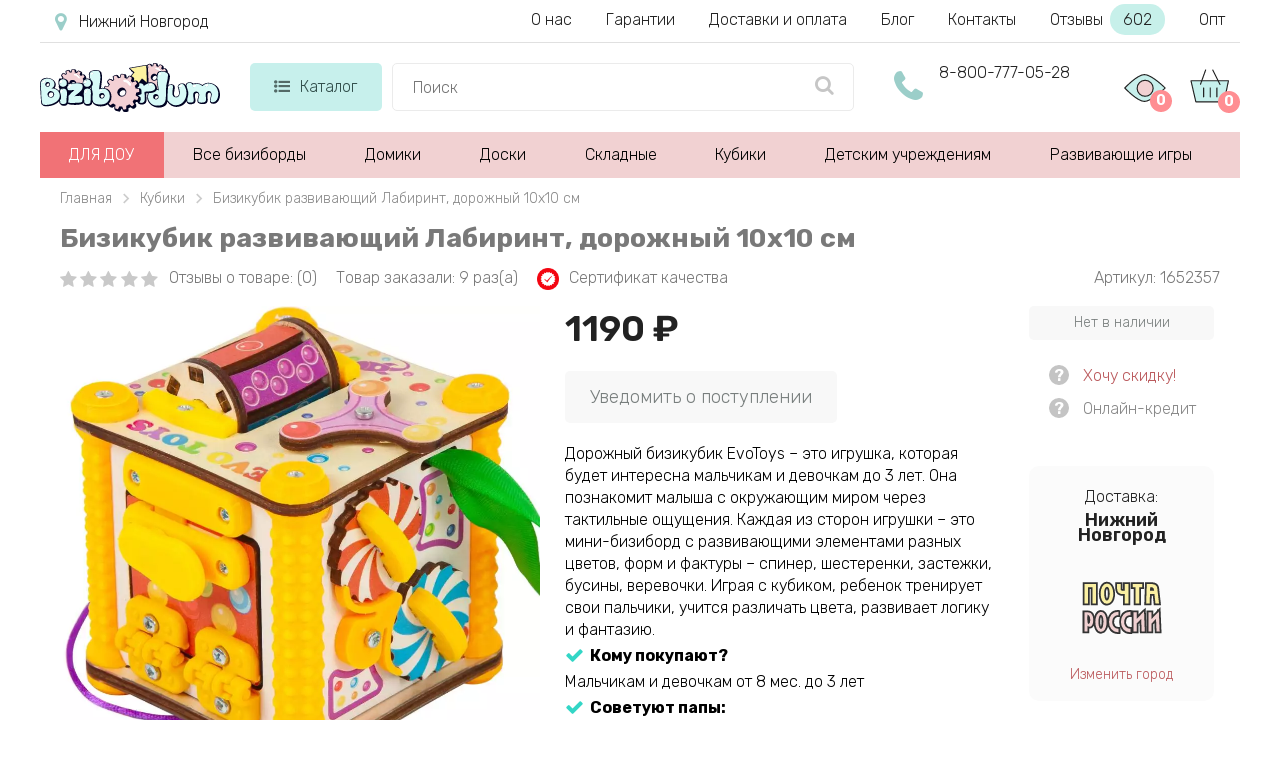

--- FILE ---
content_type: text/html; charset=utf-8
request_url: https://nizhniy-novgorod.bizibordum.ru/kubiki/bizikubik-razvivayushchij-labirint-dorozhnyj-10h10-sm
body_size: 21489
content:
<!DOCTYPE html> <!--[if IE]><![endif]--> <!--[if IE 8 ]> <html dir="ltr" lang="ru" class="ie8"> <![endif]--> <!--[if IE 9 ]> <html dir="ltr" lang="ru" class="ie9"> <![endif]--> <!--[if (gt IE 9)|!(IE)]><!--> <html dir="ltr" lang="ru" class=" "> <!--<![endif]--> <head> <meta charset="UTF-8"/> <meta id="viewport" name="viewport" content="width=device-width"> <title>Бизикубик развивающий Лабиринт, дорожный 10х10 см: купить бизикуб в интернет-магазине в Нижнем Новгороде | цена, фото и отзывы</title> <meta name="description" content="Заказать Бизикубик развивающий Лабиринт, дорожный 10х10 см в интернет-магазине Bizibordum.ru. ➦ Цена всего 1190 руб.!  Всегда в наличии! ✈ Быстрая доставка бизикубов по Нижнему Новгороду. ☎ Звоните ' . 8-800-777-05-28 . '!"/> <meta http-equiv="X-UA-Compatible" content="IE=edge"> <link href="//maxcdn.bootstrapcdn.com/font-awesome/4.5.0/css/font-awesome.min.css" rel="stylesheet"> <link href='/image/catalog/fonts/roboto/roboto.css' rel='stylesheet' type='text/css'> <link href="/catalog/view/theme/theme670/js/fancybox1/jquery.fancybox.min.css" rel="stylesheet"> <script src="/catalog/view/theme/theme670/js/jquery.min.js"></script> <script src="/catalog/view/javascript/tmfilter/jquery-ui.min.js" type="text/javascript"></script> <link href="/catalog/view/javascript/bootstrap/css/bootstrap.min.css" rel="stylesheet" media="screen"/> <link href="/catalog/view/theme/theme670/stylesheet/material-design.css" rel="stylesheet"> <link href="/catalog/view/theme/theme670/stylesheet/stylesheet11.css?v=1749028263" rel="stylesheet"> <base href="https://nizhniy-novgorod.bizibordum.ru"/> <meta property="og:title" content=" Бизикубик развивающий Лабиринт, дорожный 10х10 см: купить бизикуб в интернет-магазине в Нижнем Новгороде | цена, фото и отзывы" /> <meta property="og:type" content="website" /> <meta property="og:url" content="https://nizhniy-novgorod.bizibordum.ru/kubiki/bizikubik-razvivayushchij-labirint-dorozhnyj-10h10-sm" /> <meta property="og:image" content="https://bizibordum.ru/image/cachewebp/catalog/EvoToys/ETBK020301-952x952.webp" /> <link rel="image_src" href="https://bizibordum.ru/image/cachewebp/catalog/EvoToys/ETBK020301-952x952.webp" /> <meta property="og:site_name" content="Бизиборды - купить в интернет-магазине в Москве | Цены на бизиборд для детей" /> <meta property="og:description" content=" Заказать Бизикубик развивающий Лабиринт, дорожный 10х10 см в интернет-магазине Bizibordum.ru. ➦ Цена всего 1190 руб.!  Всегда в наличии! ✈ Быстрая доставка бизикубов по Нижнему Новгороду. ☎ Звоните ' . 8-800-777-05-28 . '!" /> <!--<link href="/catalog/view/theme//stylesheet/magnificent.css" rel="stylesheet"> <link href="/catalog/view/theme//js/jquery.bxslider/jquery.bxslider.css" rel="stylesheet"> <link href="/catalog/view/theme//stylesheet/photoswipe.css" rel="stylesheet"> <link href="/catalog/view/javascript/jquery/datetimepicker/bootstrap-datetimepicker.min.css" rel="stylesheet"> <link href="/catalog/view/javascript/jquery/owl-carousel/owl.carousel.css" rel="stylesheet"> <link href="/catalog/view/theme//stylesheet/thin.css" rel="stylesheet"> <script src="/catalog/view/javascript/tmfilter/jquery.ui.touch-punch.js"></script> <script src="/catalog/view/javascript/tmmegamenu/superfish.min.js" type="text/javascript"></script> <script src="/catalog/view/theme/theme670/js/common.js" type="text/javascript"></script> <script src="/catalog/view/theme/theme670/js/starrr.js" type="text/javascript"></script> <link href="/catalog/view/theme/theme670/stylesheet/starrr.css" rel="stylesheet">--> <link rel="icon" type="image/vnd.microsoft.icon" href="/favicon.ico"> <link rel="SHORTCUT ICON" href="/favicon.ico"> <meta name="yandex-verification" content="18e933076fc66c7b" /> <script>		
			if ((screen.width <= 600 && typeof window.orientation != "undefined" && window.orientation == 0) || (screen.width <= 760 && typeof window.orientation != "undefined" && window.orientation == 90 )) {			
				document.getElementById("viewport").setAttribute("content", "width=640, user-scalable=no");
				var $head = document.head,
				$link = document.createElement('link');
				$link.rel = 'stylesheet';
				$link.href = '/catalog/view/theme/theme670/stylesheet/mobile6.css?v=1749026642';
				$head.appendChild($link);			
			}
		</script> <link rel="stylesheet" href="/catalog/view/theme/theme670/js/swiper.min.css"> <script src="/catalog/view/theme/theme670/js/swiper.min.js"></script> <!-- Google Tag Manager --> <script>(function(w,d,s,l,i){w[l]=w[l]||[];w[l].push({'gtm.start':
new Date().getTime(),event:'gtm.js'});var f=d.getElementsByTagName(s)[0],
j=d.createElement(s),dl=l!='dataLayer'?'&l='+l:'';j.async=true;j.src=
'https://www.googletagmanager.com/gtm.js?id='+i+dl;f.parentNode.insertBefore(j,f);
})(window,document,'script','dataLayer','GTM-PSNR382');</script> <!-- End Google Tag Manager --> </head> <body class="product-product-1652"> <!-- Google Tag Manager (noscript) --> <noscript><iframe src="https://www.googletagmanager.com/ns.html?id=GTM-PSNR382"
height="0" width="0" style="display:none;visibility:hidden"></iframe></noscript> <!-- End Google Tag Manager (noscript) --> <script>
  window.dataLayer = window.dataLayer || [];
  function gtag(){dataLayer.push(arguments);}
</script> <p id="gl_path" class="hidden">theme670</p> <div id="page"> <header> <div class="only-mob" id="mobmenu"> <div class="cnt"> <p class="leftz">Меню</p> <a id="skrivat" class="rightz"><img  src="/image/catalog/menugal.png"></a><br class="clear"> <p class="telen"><a href="tel:88007770528">8-800-777-05-28</a></p> <p class="telen"><a href="mailto:hello@bizibordum.ru">hello@bizibordum.ru</a></p> <p class="chasirav">09:00 - 21:00 пн-вс</p> <ul class="ulgltop"> <li><a href="/">Главная</a></li> <li><a href="/bizibordy-dlya-detey">Все бизиборды</a></li> </ul> <ul class="ulcat"> <li class=""> <a href="/dou">Для ДОУ</a> </li> <li class=""> <a href="/domiki">Домики</a> </li> <li class=""> <a href="/kubiki">Кубики</a> </li> <li class=""> <a href="/doski">Доски</a> </li> <li> <a href="/myagkie-bizibordy">Мягкие</a> </li> <li class=""> <a href="/skladnye">Складные</a> </li> <li class=""> <a href="/personazhi">Персонажи</a> </li> <li class=""> <a href="/nastennye">Настенные</a> </li> <li class=""> <a href="/kovriki-pazly">Коврики-пазлы</a> </li> <li class=""> <a href="/detskim-uchrezhdeniyam">Детским учреждениям</a> </li> <li class=""> <a href="/razvivayushchie-igry">Развивающие игры</a> </li> </ul> <ul class="ulpag"> <li><a href="/nashi-garantii">Наши гарантии</a></li> <li><a href="/o-nas">О нас</a></li> <li><a href="/dostavka-i-oplata">Доставка и оплата</a></li> <li><a href="https://bizibordum.ru/poleznyj-zhurnal">Блог магазина</a></li> <li><a href="/contacts">Наши контакты</a></li> <li><a href="/otzyvy">Отзывы</a></li> <li><a href="/optom">Опт</a></li> </ul> </div> </div> <div class="new-header nonemob"> <div class="new-header-first"> <a class="new-header-first-city" href="javascript:void(0);" onclick="modalopen('modal_city');"><i class="fa fa-map-marker" aria-hidden="true"></i></a> <div class="new-header-first-menu"> <a href="/o-nas">О нас</a> <a href="/nashi-garantii">Гарантии</a> <a href="/dostavka-i-oplata">Доставки и оплата</a> <a href="https://bizibordum.ru/poleznyj-zhurnal">Блог</a> <a href="/contacts">Контакты</a> <a class="new-header-first-menu-reviews" href="/otzyvy">Отзывы <span>602</span></a> <a href="/optom">Опт</a> </div> <div class="clear"></div> </div> <div class="new-header-second"> <div class="new-header-second-cont"> <a href="/" class="new-header-second-logo"><img src="/image/catalog/logo.svg"></a> <div class="new-header-second-catalog"> <a href="/katalog" class="new-header-second-catalog-parent"><i class="fa fa-list-ul" aria-hidden="true"></i>Каталог</a> <div class="new-header-second-catalog-child hidden"> <div class="new-header-second-catalog-child-cont"> <div class="new-header-second-catalog-cont-pod"> <a class="new-header-second-catalog-a-parent-green" href="/dou">ДЛЯ ДОУ <i class="fa fa-angle-right" aria-hidden="true"></i></a> <div class="pod_menu first-pod_menu"> <div class="pod_menu-cont"> <div class="menu_block_left"> <div class="pod_menu-title">ДЛЯ ДОУ</div> <div class="only_text"> <a href="/dou-oborudovanie-dlya-dou">Оборудование для ДОУ</a> <a href="/dou-osnashchenie-dou">Оснащение ДОУ</a> <a href="/dou-oborudovanie-dlya-detskih-ploshchadok">Оборудование для детских площадок</a> <a href="/dou-osnashchenie-detskih-sadov">Оснащение детских<br> садов</a> <a href="/dou-oborudovanie-dlya-detskogo-sada">Оборудование для детского сада</a> <a href="/dou-igrovoe-oborudovanie-dlya-detskih-ploshchadok">Игровое оборудование для детских площадок</a> <a href="/dou-detskoe-igrovoe-oborudovanie">Игровое оборудование</a> </div> </div> <div class="menu_block_right"> <img src="/image/catalog/video_play.svg"> <a href="https://bizibordum.ru/video">Наши видео обзоры на бизиборды</a> <a href="https://bizibordum.ru/articless">Полезные статьи про бизиборды</a> </div> </div> </div> </div> <div class="new-header-second-catalog-cont-pod"> <a class="new-header-second-catalog-a-parent" href="/bizibordy-dlya-detey">ВСЕ БИЗИБОРДЫ</a> </div> <div class="new-header-second-catalog-cont-pod"> <a class="new-header-second-catalog-a-parent-green" href="/domiki">Домики <i class="fa fa-angle-right" aria-hidden="true"></i></a> <div class="pod_menu hidden"> <div class="pod_menu-cont"> <div class="menu_block_left"> <div class="pod_menu-title">Домики</div> <div class="only_text"> <a href="/domiki/srednie">Средние дома</a> <a href="/domiki/malenkie">Маленькие домики</a> <a href="/domiki/so-svetom">Со светом</a> <a href="/domiki/bolshie">Большие дома</a> <a href="/domiki/razbornie">Разборные</a> </div> <div class="with_image"> <div> <a href="/domiki/dlya-malchika"><img src="/image/catalog/main_banners/b_link1.svg"></a> <a href="/domiki/dlya-malchika">Бизидомики для мальчиков</a> </div> <div> <a href="/domiki/dlya-devochki"><img src="/image/catalog/main_banners/b_link2.svg"></a> <a href="/domiki/dlya-devochki">Бизидомики для девочек</a> </div> </div> </div> <div class="menu_block_right"> <img src="/image/catalog/video_play.svg"> <a href="https://bizibordum.ru/video">Наши видео обзоры на бизиборды</a> <a href="https://bizibordum.ru/articless">Полезные статьи про бизиборды</a> </div> </div> </div> </div> <div class="new-header-second-catalog-cont-pod"> <a class="new-header-second-catalog-a-parent-green" href="/kubiki">Кубики <i class="fa fa-angle-right" aria-hidden="true"></i></a> <div class="pod_menu hidden"> <div class="pod_menu-cont"> <div class="menu_block_left"> <div class="pod_menu-title">Кубики</div> <div class="only_text"> <a href="/kubiki/malenkie">Маленькие 10 см</a> <a href="/kubiki/srednie">Средние 25 см</a> <a href="/kubiki/bolshie">Большие 30 см</a> </div> <div class="with_image"> <div> <a href="/kubiki/dlya-malchika"><img src="/image/catalog/main_banners/b_link1.svg"></a> <a href="/kubiki/dlya-malchika">Бизикубы для мальчиков</a> </div> <div> <a href="/kubiki/dlya-devochki"><img src="/image/catalog/main_banners/b_link2.svg"></a> <a href="/kubiki/dlya-devochki">Бизикубы для девочек</a> </div> </div> </div> <div class="menu_block_right"> <img src="/image/catalog/video_play.svg"> <a href="https://bizibordum.ru/video">Наши видео обзоры на бизиборды</a> <a href="https://bizibordum.ru/articless">Полезные статьи про бизиборды</a> </div> </div> </div> </div> <div class="new-header-second-catalog-cont-pod"> <a class="new-header-second-catalog-a-parent" href="/doski">Доски <i class="fa fa-angle-right" aria-hidden="true"></i></a> <div class="pod_menu hidden"> <div class="pod_menu-cont"> <div class="menu_block_left"> <div class="pod_menu-title">Доски</div> <div class="only_text"> <a href="/doski/s-zamochkami">С замочками</a> <a href="/doski/so-svetom">Со светом</a> <a href="/doski/s-pultom">С пультом</a> <a href="/doski/malenkie">Маленькие доски</a> <a href="/doski/srednie">Средние доски</a> <a href="/doski/bolshie">Большие доски</a> </div> <div class="with_image"> <div> <a href="/doski/dlya-malchika"><img src="/image/catalog/main_banners/b_link1.svg"></a> <a href="/doski/dlya-malchika">Бизидоски для мальчиков</a> </div> <div> <a href="/doski/dlya-devochki"><img src="/image/catalog/main_banners/b_link2.svg"></a> <a href="/doski/dlya-devochki">Бизидоски для девочек</a> </div> </div> </div> <div class="menu_block_right"> <img src="/image/catalog/video_play.svg"> <a href="https://bizibordum.ru/video">Наши видео обзоры на бизиборды</a> <a href="https://bizibordum.ru/articless">Полезные статьи про бизиборды</a> </div> </div> </div> </div> <div class="new-header-second-catalog-cont-pod"> <a class="new-header-second-catalog-a-parent" href="/skladnye">Складные</a> </div> <div class="new-header-second-catalog-cont-pod"> <a class="new-header-second-catalog-a-parent" href="/personazhi">Персонажи</a> </div> <div class="new-header-second-catalog-cont-pod"> <a class="new-header-second-catalog-a-parent-green" href="/doski/nastenie">Настенные</a> </div> <div class="new-header-second-catalog-cont-pod"> <a class="new-header-second-catalog-a-parent-green" href="/detskim-uchrezhdeniyam">Детским учреждениям <i class="fa fa-angle-right" aria-hidden="true"></i></a> <div class="pod_menu hidden"> <div class="pod_menu-cont"> <div class="menu_block_left"> <div class="pod_menu-title">Детским учреждениям</div> <div class="only_text"> <a href="/detskim-uchrezhdeniyam/nastennie-moduli">Настенные модули</a> <a href="/detskim-uchrezhdeniyam/oformlenie-sten">Оформление стен</a> <a href="/detskim-uchrezhdeniyam/sensorno-razvivayushchee-oborudovanie">Сенсорное оборудование</a> <a href="/detskim-uchrezhdeniyam/ulichnoe-oborudovanie">Уличное оборудование</a> <a href="/detskim-uchrezhdeniyam/sport">Спорт и реабилитация</a> <a href="/detskim-uchrezhdeniyam/mebel">Мебель</a> <a href="/detskim-uchrezhdeniyam/pesochnaya-terapiya-i-akva-animatsiya">Песочная терапия и аква-анимация</a> </div> </div> <div class="menu_block_right"> <img src="/image/catalog/video_play.svg"> <a href="https://bizibordum.ru/video">Наши видео обзоры на бизиборды</a> <a href="https://bizibordum.ru/articless">Полезные статьи про бизиборды</a> </div> </div> </div> </div> <div class="new-header-second-catalog-cont-pod"> <a class="new-header-second-catalog-a-parent" href="/dlya-detskoj-komnaty">Для детской комнаты</a> </div> <div class="new-header-second-catalog-cont-pod"> <a class="new-header-second-catalog-a-parent-green" href="/detskim-uchrezhdeniyam">Развивающие игры <i class="fa fa-angle-right" aria-hidden="true"></i></a> <div class="pod_menu hidden"> <div class="pod_menu-cont"> <div class="menu_block_left"> <div class="pod_menu-title">Развивающие игры</div> <div class="only_text"> <a href="/razvivayushchie-igry/sorteri">Сортеры</a> <a href="/razvivayushchie-igry/pazli">Пазлы</a> </div> </div> <div class="menu_block_right"> <img src="/image/catalog/video_play.svg"> <a href="https://bizibordum.ru/video">Наши видео обзоры на бизиборды</a> <a href="https://bizibordum.ru/articless">Полезные статьи про бизиборды</a> </div> </div> </div> </div> <div class="new-header-second-catalog-cont-pod"> <a class="new-header-second-catalog-a-parent" href="/myagkie-bizibordy">Мягкие</a> </div> </div> </div> </div> <div class="new-header-second-search"> <input type="text" placeholder="Поиск" onkeydown="navigate(event)"> <ul id="searchul"></ul> <a class="new-header-second-search-a" 
										href="javascript:void(0);" 
										onclick="location.replace('/search-' + $('.new-header-second-search input').val())"> <i class="fa fa-search" aria-hidden="true"></i> </a> </div> <div class="new-header-second-phone"> <i class="fa fa-phone" aria-hidden="true"></i> <a href="tel:88007770528">8-800-777-05-28</a> </div> <div class="new-header-second-icons"> <a class="new-header-second-icons-watched" href="/product-you-watched"> <img src="/image/catalog/product-you-watched.svg"><span>0</span> <div class="viewed_hover"></div> </a> <a class="new-header-second-icons-cart" href="/index.php?route=checkout/cart"><img src="/image/catalog/cart.svg"><span>0</span></a> </div> <div class="clear"></div> </div> </div> </div> <div id="stuck" class="stuck-menu"> <div class="container"> <div class="mobile-header"> <a class="openmenu" href="javascript:void(0);"> <i class="fa fa-list-ul" aria-hidden="true"></i> </a> <div class="mobile-header-search"> <input type="text" placeholder="Поиск"> <ul id="mob-search-ul"></ul> <a class="mobile-header-search-a" 
									href="javascript:void(0);" 
									onclick="location.replace('/search-' + $('.mobile-header-search input').val())"> <i class="fa fa-search" aria-hidden="true"></i> </a> </div> <div class="mobile-header-icons"> <a class="mobile-header-viewed" href="/product-you-watched"> <img src="/image/catalog/product-you-watched.svg"> <span>0</span> </a> <a href="/index.php?route=checkout/cart" class="cartmob"> <img src="/image/catalog/cart.svg"> <span>0</span> </a> </div> </div> </div> </div> <div class="navigation"> <div class="container"> <div class="megamenu"> <ul class="sf-menu"> <li class="rod"><a href="/dou">ДЛЯ ДОУ</a></li> <li class="rod"><a href="/bizibordy-dlya-detey">Все бизиборды</a></li> <li class="rod"> <a href="/domiki">Домики</a> <div class="pod_menu"> <div class="menu_block_left"> <div class="only_text"> <a href="/domiki/srednie">Средние дома</a> <a href="/domiki/malenkie">Маленькие домики</a> <a href="/domiki/so-svetom">Со светом</a> <a href="/domiki/bolshie">Большие дома</a> <a href="/domiki/razbornie">Разборные</a> </div> <div class="with_image"> <div> <a href="/domiki/dlya-malchika"><img src="/image/catalog/main_banners/b_link1.svg"></a> <a href="/domiki/dlya-malchika">Бизидомики для мальчиков</a> </div> <div> <a href="/domiki/dlya-devochki"><img src="/image/catalog/main_banners/b_link2.svg"></a> <a href="/domiki/dlya-devochki">Бизидомики для девочек</a> </div> </div> </div> <div class="menu_block_right"> <img src="/image/catalog/video_play.svg"> <a href="https://bizibordum.ru/video">Наши видео обзоры на бизиборды</a> <a href="https://bizibordum.ru/articless">Полезные статьи про бизиборды</a> </div> </div> </li> <li class="rod"> <a href="/doski">Доски</a> <div class="pod_menu"> <div class="menu_block_left"> <div class="only_text"> <a href="/doski/s-zamochkami">С замочками</a> <a href="/doski/so-svetom">Со светом</a> <a href="/doski/s-pultom">С пультом</a> <a href="/doski/malenkie">Маленькие доски</a> <a href="/doski/srednie">Средние доски</a> <a href="/doski/bolshie">Большие доски</a> </div> <div class="with_image"> <div> <a href="/doski/dlya-malchika"><img src="/image/catalog/main_banners/b_link1.svg"></a> <a href="/doski/dlya-malchika">Бизидоски для мальчиков</a> </div> <div> <a href="/doski/dlya-devochki"><img src="/image/catalog/main_banners/b_link2.svg"></a> <a href="/doski/dlya-devochki">Бизидоски для девочек</a> </div> </div> </div> <div class="menu_block_right"> <img src="/image/catalog/video_play.svg"> <a href="https://bizibordum.ru/video">Наши видео обзоры на бизиборды</a> <a href="https://bizibordum.ru/articless">Полезные статьи про бизиборды</a> </div> </div> </li> <li class="rod"><a href="/skladnye">Складные</a></li> <li class="rod"> <a href="/kubiki">Кубики</a> <div class="pod_menu"> <div class="menu_block_left"> <div class="only_text"> <a href="/kubiki/malenkie">Маленькие 10 см</a> <a href="/kubiki/srednie">Средние 25 см</a> <a href="/kubiki/bolshie">Большие 30 см</a> </div> <div class="with_image"> <div> <a href="/kubiki/dlya-malchika"><img src="/image/catalog/main_banners/b_link1.svg"></a> <a href="/kubiki/dlya-malchika">Бизикубы для мальчиков</a> </div> <div> <a href="/kubiki/dlya-devochki"><img src="/image/catalog/main_banners/b_link2.svg"></a> <a href="/kubiki/dlya-devochki">Бизикубы для девочек</a> </div> </div> </div> <div class="menu_block_right"> <img src="/image/catalog/video_play.svg"> <a href="https://bizibordum.ru/video">Наши видео обзоры на бизиборды</a> <a href="https://bizibordum.ru/articless">Полезные статьи про бизиборды</a> </div> </div> </li> <li class="rod"> <a href="/detskim-uchrezhdeniyam">Детским учреждениям</a> <div class="pod_menu"> <div class="menu_block_left"> <div class="only_text"> <a href="/detskim-uchrezhdeniyam/nastennie-moduli">Настенные модули</a> <a href="/detskim-uchrezhdeniyam/oformlenie-sten">Оформление стен</a> <a href="/detskim-uchrezhdeniyam/sensorno-razvivayushchee-oborudovanie">Сенсорное оборудование</a> <a href="/detskim-uchrezhdeniyam/ulichnoe-oborudovanie">Уличное оборудование</a> <a href="/detskim-uchrezhdeniyam/sport">Спорт и реабилитация</a> <a href="/detskim-uchrezhdeniyam/mebel">Мебель</a> <a href="/detskim-uchrezhdeniyam/pesochnaya-terapiya-i-akva-animatsiya">Песочная терапия и аква-анимация</a> </div> </div> <div class="menu_block_right"> <img src="/image/catalog/video_play.svg"> <a href="https://bizibordum.ru/video">Наши видео обзоры на бизиборды</a> <a href="https://bizibordum.ru/articless">Полезные статьи про бизиборды</a> </div> </div> </li> <li class="rod"><a href="/razvivayushchie-igry">Развивающие игры</a></li> </ul> </div> <style>
.sf-with-mega.rod.scpl:hover .sf-mega {
	display: block;
}
.sf-with-mega.rod.scpl {
	background: #ffed00;
	width: 228px;
	position: relative;
}
.sf-with-mega.rod.scpl .sf-with-ul {
	color: black;
	font-weight: 400;
	line-height: inherit;	
}
.sf-with-mega.rod.scpl a i {
	color: #559ffa;
}
.sf-with-mega.rod.scpl a .fa.fa-bars {
    font-size: 21px;
    margin-right: 10px;
	position: absolute;
    left: -25px;
}
.sf-with-mega.rod.scpl a .fa.fa-angle-down {
	font-size: 30px;
    margin-left: 10px;
	position: absolute;
    right: -24px;    
}
.sf-with-mega.rod.scpl:hover .fa.fa-angle-down {
	-webkit-transform: rotate(-180deg); /* Chrome y Safari */
	-moz-transform: rotate(-180deg); /* Firefox */
	filter: progid:DXImageTransform.Microsoft.BasicImage(rotation=6); /* Internet Explorer */
	-o-transform: rotate(-180deg); /* Opera */
}

</style> </div> </div> </header> <style>
.menuforlk {
	padding-left: 0;
	display: none;
}
.menuforlk li {	
    background: #f3f3f3;
}
#mobmenu .menuforlk li a {
	padding-left: 50px;
}
#mobmenu .ulgltop {
	margin-bottom: 0;
}
.formoblk .fa-angle-down {
    float: right;
    margin-right: 30px;
    font-size: 35px;
    margin-top: -7px;
    color: #06a2e3;
}
.formoblk.active .fa-angle-down {
	-webkit-transform: rotate(-180deg);
    -moz-transform: rotate(-180deg);
    filter: progid:DXImageTransform.Microsoft.BasicImage(rotation=6);
    -o-transform: rotate(-180deg);
}
</style><div class="container" id="container"> <ul itemscope itemtype="http://schema.org/BreadcrumbList" class="breadcrumb"> <li itemprop="itemListElement" itemscope="" itemtype="http://schema.org/ListItem"> <a  itemprop="item" href="/"><span itemprop="name">Главная</span><meta itemprop="position" content="0"></a> </li> <li itemprop="itemListElement" itemscope="" itemtype="http://schema.org/ListItem"> <a  itemprop="item" href="https://nizhniy-novgorod.bizibordum.ru/kubiki"><span itemprop="name">Кубики</span><meta itemprop="position" content="1"></a> </li> <li itemprop="itemListElement" itemscope="" itemtype="http://schema.org/ListItem"> <a class='neaktiv' itemprop="item" href="https://nizhniy-novgorod.bizibordum.ru/kubiki/bizikubik-razvivayushchij-labirint-dorozhnyj-10h10-sm"><span itemprop="name">Бизикубик развивающий Лабиринт, дорожный 10х10 см</span><meta itemprop="position" content="2"></a> </li> </ul> <div  itemscope itemtype="https://schema.org/Product"> <div id="content" class="col-sm-12 product_page"> <h1 itemprop="name" class="product-title">Бизикубик развивающий Лабиринт, дорожный 10х10 см</h1> <link itemprop="url" href="nizhniy-novgorod.bizibordum.ru/kubiki/bizikubik-razvivayushchij-labirint-dorozhnyj-10h10-sm" /> <div class="new-product-after-h1"> <a class="new-product-after-h1-review hrefs" data-index="3" href="/kubiki/bizikubik-razvivayushchij-labirint-dorozhnyj-10h10-sm#otzyvid"> <span class="fa-stack"><i class="fa fa-star fa-stack-1x"></i></span> <span class="fa-stack"><i class="fa fa-star fa-stack-1x"></i></span> <span class="fa-stack"><i class="fa fa-star fa-stack-1x"></i></span> <span class="fa-stack"><i class="fa fa-star fa-stack-1x"></i></span> <span class="fa-stack"><i class="fa fa-star fa-stack-1x"></i></span> <span class="new-product-after-h1-review-a">Отзывы о товаре: (0)</span> </a> <span class="new-product-after-h1-count-buy">Товар заказали: 9 раз(а)</span> <a class="new-product-after-h1-certs hrefs" data-index="4" href="/kubiki/bizikubik-razvivayushchij-labirint-dorozhnyj-10h10-sm#certs"><img src="/image/catalog/icon-certification-round.png">Сертификат качества</a> <span class="new-product-article">Артикул: 1652357</span> </div> <div class="product-content-columns"> <!-- Content left --> <div class="col-sm-5 col-lg-7 product_page-left"> <!-- product image --> <div id="default_gallery" class="product-gallery"> <div id="product-image" class="product-image"> <div class="magnificent-wrap"> <div class="magnificent" data-magnificent="product-image"> <div class="polaroid"> <div class="inner"> <div class="swiper-wrapper"> <img class="swiper-slide" src="https://bizibordum.ru/image/cachewebp/catalog/EvoToys/ETBK020301-952x952.webp" title="Бизикубик развивающий Лабиринт, дорожный 10х10 см" alt="Бизикубик развивающий Лабиринт, дорожный 10х10 см"/> <img class="swiper-slide" src="https://bizibordum.ru/image/cachewebp/catalog/EvoToys/ETBK020301_1-800x800.webp" alt="Бизикубик развивающий Лабиринт, дорожный 10х10 см фото" title="Бизикубик развивающий Лабиринт, дорожный 10х10 см фото"/></a> <img class="swiper-slide" src="https://bizibordum.ru/image/cachewebp/catalog/EvoToys/ETBK020301_2-800x800.webp" alt="Бизикубик развивающий Лабиринт, дорожный 10х10 см фото" title="Бизикубик развивающий Лабиринт, дорожный 10х10 см фото"/></a> <img class="swiper-slide" src="https://bizibordum.ru/image/cachewebp/catalog/EvoToys/ETBK020301_3-800x800.webp" alt="Бизикубик развивающий Лабиринт, дорожный 10х10 см фото" title="Бизикубик развивающий Лабиринт, дорожный 10х10 см фото"/></a> <img class="swiper-slide" src="https://bizibordum.ru/image/cachewebp/catalog/EvoToys/ETBK020301_4-800x800.webp" alt="Бизикубик развивающий Лабиринт, дорожный 10х10 см фото" title="Бизикубик развивающий Лабиринт, дорожный 10х10 см фото"/></a> <img class="swiper-slide" src="https://bizibordum.ru/image/cachewebp/catalog/EvoToys/ETBK020301_5-800x800.webp" alt="Бизикубик развивающий Лабиринт, дорожный 10х10 см фото" title="Бизикубик развивающий Лабиринт, дорожный 10х10 см фото"/></a> <img class="swiper-slide" src="https://bizibordum.ru/image/cachewebp/catalog/EvoToys/ETBK020301_6-800x800.webp" alt="Бизикубик развивающий Лабиринт, дорожный 10х10 см фото" title="Бизикубик развивающий Лабиринт, дорожный 10х10 см фото"/></a> <div class="swiper-slide"> <a id="zapuskvideo"></a> </div> </div> </div> </div> </div> </div> <!-- <div class="magnificent-viewport-wrap"> <div data-magnificent-viewport="product-image"> <div class="inner"> <img src="https://bizibordum.ru/image/cachewebp/catalog/EvoToys/ETBK020301-952x952.webp" title="Бизикубик развивающий Лабиринт, дорожный 10х10 см" alt="Бизикубик развивающий Лабиринт, дорожный 10х10 см"/> </div> </div> </div>--> </div> <br> <div class="image-thumb"> <ul id="image-additional" class="image-additional"> <li data-id="0"> <a href="#" data-image="https://bizibordum.ru/image/cachewebp/catalog/EvoToys/ETBK020301-1200x1200.webp"> <img src="https://bizibordum.ru/image/cachewebp/catalog/EvoToys/ETBK020301-952x952.webp" title="Бизикубик развивающий Лабиринт, дорожный 10х10 см" alt="Бизикубик развивающий Лабиринт, дорожный 10х10 см"/> </a> </li> <li data-id="1"> <a href="#" data-image="https://bizibordum.ru/image/cachewebp/catalog/EvoToys/ETBK020301_1-1200x1200.webp"> <img src="https://bizibordum.ru/image/cachewebp/catalog/EvoToys/ETBK020301_1-110x110.webp" alt="Бизикубик развивающий Лабиринт, дорожный 10х10 см" title="Бизикубик развивающий Лабиринт, дорожный 10х10 см"/></a> </li> <li data-id="2"> <a href="#" data-image="https://bizibordum.ru/image/cachewebp/catalog/EvoToys/ETBK020301_2-1200x1200.webp"> <img src="https://bizibordum.ru/image/cachewebp/catalog/EvoToys/ETBK020301_2-110x110.webp" alt="Бизикубик развивающий Лабиринт, дорожный 10х10 см фото" title="Бизикубик развивающий Лабиринт, дорожный 10х10 см фото"/></a> </li> <li data-id="3"> <a href="#" data-image="https://bizibordum.ru/image/cachewebp/catalog/EvoToys/ETBK020301_3-1200x1200.webp"> <img src="https://bizibordum.ru/image/cachewebp/catalog/EvoToys/ETBK020301_3-110x110.webp" alt="Бизикубик развивающий Лабиринт, дорожный 10х10 см фотографии" title="Бизикубик развивающий Лабиринт, дорожный 10х10 см фотографии"/></a> </li> <li data-id="4"> <a href="#" data-image="https://bizibordum.ru/image/cachewebp/catalog/EvoToys/ETBK020301_4-1200x1200.webp"> <img src="https://bizibordum.ru/image/cachewebp/catalog/EvoToys/ETBK020301_4-110x110.webp" alt="Бизикубик развивающий Лабиринт, дорожный 10х10 см фотографии" title="Бизикубик развивающий Лабиринт, дорожный 10х10 см фотографии"/></a> </li> <li data-id="5"> <a href="#" data-image="https://bizibordum.ru/image/cachewebp/catalog/EvoToys/ETBK020301_5-1200x1200.webp"> <img src="https://bizibordum.ru/image/cachewebp/catalog/EvoToys/ETBK020301_5-110x110.webp" alt="Бизикубик развивающий Лабиринт, дорожный 10х10 см фотографии" title="Бизикубик развивающий Лабиринт, дорожный 10х10 см фотографии"/></a> </li> <li data-id="6"> <a href="#" data-image="https://bizibordum.ru/image/cachewebp/catalog/EvoToys/ETBK020301_6-1200x1200.webp"> <img src="https://bizibordum.ru/image/cachewebp/catalog/EvoToys/ETBK020301_6-110x110.webp" alt="Бизикубик развивающий Лабиринт, дорожный 10х10 см фотографии" title="Бизикубик развивающий Лабиринт, дорожный 10х10 см фотографии"/></a> </li> <li data-id="7"> </li> </ul> </div> </div> <div id="full_gallery"> <ul id="gallery"> <li> <a href="https://bizibordum.ru/image/cachewebp/catalog/EvoToys/ETBK020301-952x952.webp" data-something="something"
                                       data-another-thing="anotherthing"><img src="https://bizibordum.ru/image/cachewebp/catalog/EvoToys/ETBK020301-952x952.webp"
                                                                              title="Бизикубик развивающий Лабиринт, дорожный 10х10 см"
                                                                              alt="Бизикубик развивающий Лабиринт, дорожный 10х10 см"/></a> </li> <li> <a href="https://bizibordum.ru/image/cachewebp/catalog/EvoToys/ETBK020301_1-800x800.webp"
                                           data-something="something1"
                                           data-another-thing="anotherthing1"><img
                                                src="https://bizibordum.ru/image/cachewebp/catalog/EvoToys/ETBK020301_1-800x800.webp"
                                                alt="Бизикубик развивающий Лабиринт, дорожный 10х10 см"/></a> </li> <li> <a href="https://bizibordum.ru/image/cachewebp/catalog/EvoToys/ETBK020301_2-800x800.webp"
                                           data-something="something1"
                                           data-another-thing="anotherthing1"><img
                                                src="https://bizibordum.ru/image/cachewebp/catalog/EvoToys/ETBK020301_2-800x800.webp"
                                                alt="Бизикубик развивающий Лабиринт, дорожный 10х10 см"/></a> </li> <li> <a href="https://bizibordum.ru/image/cachewebp/catalog/EvoToys/ETBK020301_3-800x800.webp"
                                           data-something="something1"
                                           data-another-thing="anotherthing1"><img
                                                src="https://bizibordum.ru/image/cachewebp/catalog/EvoToys/ETBK020301_3-800x800.webp"
                                                alt="Бизикубик развивающий Лабиринт, дорожный 10х10 см"/></a> </li> <li> <a href="https://bizibordum.ru/image/cachewebp/catalog/EvoToys/ETBK020301_4-800x800.webp"
                                           data-something="something1"
                                           data-another-thing="anotherthing1"><img
                                                src="https://bizibordum.ru/image/cachewebp/catalog/EvoToys/ETBK020301_4-800x800.webp"
                                                alt="Бизикубик развивающий Лабиринт, дорожный 10х10 см"/></a> </li> <li> <a href="https://bizibordum.ru/image/cachewebp/catalog/EvoToys/ETBK020301_5-800x800.webp"
                                           data-something="something1"
                                           data-another-thing="anotherthing1"><img
                                                src="https://bizibordum.ru/image/cachewebp/catalog/EvoToys/ETBK020301_5-800x800.webp"
                                                alt="Бизикубик развивающий Лабиринт, дорожный 10х10 см"/></a> </li> <li> <a href="https://bizibordum.ru/image/cachewebp/catalog/EvoToys/ETBK020301_6-800x800.webp"
                                           data-something="something1"
                                           data-another-thing="anotherthing1"><img
                                                src="https://bizibordum.ru/image/cachewebp/catalog/EvoToys/ETBK020301_6-800x800.webp"
                                                alt="Бизикубик развивающий Лабиринт, дорожный 10х10 см"/></a> </li> </ul> </div> </div> <!-- Content right --> <div class="col-sm-7 col-lg-5 product_page-right"> <div class="product-right-new"> <div class="prn-left"> <div class="prn-cont-for-price-section"> <div class="prn-price-section" itemprop="offers" itemscope itemtype="https://schema.org/Offer"> <span itemprop="price" class="prn-price-new">1190 ₽</span> <meta itemprop="priceCurrency" content="RUB" /> <link itemprop="availability" href="https://schema.org/InStock" /> </div> </div> <div class="prn-quantity prn-no-quantity">Нет в наличии</div> <div class="clear"></div> <div class="prn-buttons"> <a href="javascript:void();" class="prn-uvedomit" onclick="uvedomit();">Уведомить о поступлении</a> </div> <div class="prn-description" itemprop="description"> <p> Дорожный бизикубик EvoToys – это игрушка, которая будет интересна мальчикам и девочкам до 3 лет. Она познакомит малыша с окружающим миром через тактильные ощущения. Каждая из сторон игрушки – это мини-бизиборд с  развивающими элементами разных цветов, форм и фактуры – спинер, шестеренки, застежки, бусины, веревочки. Играя с кубиком, ребенок тренирует свои пальчики, учится различать цвета, развивает логику и фантазию.  </p> <p class="bold">Кому покупают?</p> <p> Мальчикам и девочкам от 8 мес. до 3 лет</p> <p class="bold">Советуют папы:</p> <p> Потому что эту игрушку можно взять в машину, чтобы ребенок развлекал себя сам.</p> </div> </div> <div class="prn-right"> <div class="prn-quantity prn-no-quantity">Нет в наличии</div> <div class="product-want-discount"> <div class="product-want-discount-question">
										?
										<div class="product-want-discount-text"><div>Хотите скидку на данный товар? Оставьте заявку на один из вариантов и мы перезвоним не позднее чем через 30 мин. в рабочее время <a href="/want-discount">Подробнее</a></div></div> </div> <a href="javascript:void(0);" class="product-want-discount-button">Хочу скидку!</a> </div> <div class="kredit "> <span class="kredit_vopros">?
									<div class="kredit_cont"> <div>Можно получить товар сейчас, а заплатить позже, по частям, раз в месяц. Кредит на 6 или 12 месяцев. Первый месяц (30 дней) без процентов и переплат.<a href="/dostavka-i-oplata#oplata_zakazov">Подробнее</a></div> </div> </span> <span class="kredit_text">Онлайн-кредит</span> </div> <div class="clear"></div> <div class="prn-delivery"> <div class="downloading"><img src="/image/catalog/download.gif"></div> <div class="prn-delivery-cont"> <div class="prn-delivery-title">Доставка:</div> <div class="prn-delivery-city"></div> </div> <div class="prn-delivery-type hidden" data-type="courier"> <img src="/image/catalog/courier.svg"> <div class="cont-delivery-type"> <div>Курьер</div> <div></div> <div></div> </div> </div> <div class="prn-delivery-type hidden" data-type="fast_courier"> <img src="/image/catalog/fast-courier.svg"> <div class="cont-delivery-type"> <div>Срочная доставка</div> <div></div> <div></div> </div> </div> <div class="prn-delivery-type hidden" data-type="free_pickup"> <img src="/image/catalog/free-pickup.svg"> <div class="cont-delivery-type"> <div>Бесплатный самовывоз</div> <div></div> <div></div> </div> </div> <div class="prn-delivery-type hidden" data-type="five_post"> <img src="/image/catalog/five_post.svg"> <div class="cont-delivery-type"> <div>Самовывоз из пятёрочки</div> <div></div> <div></div> </div> </div> <div class="prn-delivery-type hidden" data-type="pickup_boxberry"> <img src="/image/catalog/pickup.svg"> <div class="cont-delivery-type"> <div>Самовывоз Boxberry</div> <div></div> <div></div> </div> </div> <div class="prn-delivery-type hidden" data-type="pickup_sdek"> <img src="/image/catalog/pickup.svg"> <div class="cont-delivery-type"> <div>Самовывоз СДЭК</div> <div></div> <div></div> </div> </div> <div class="prn-delivery-type hidden" data-type="post"> <img src="/image/catalog/post.svg"> </div> <div class="clear"></div> <a class="prn-delivery-change-city" href="javascript:void(0);" onclick="modalopen('modal_city');">Изменить город</a> </div> </div> <div class="clear"></div> </div> </div> </div> </div> <br class="clear"> <br class="clear"> <div class="vkladki"> <a class="avkl" href="javascript:void(0);">Характеристики товара</a> <a class="avkl" href="javascript:void(0);">Комплектация товара</a> <a class="avkl active" href="javascript:void(0);">Видео о товаре</a> <a class="avkl" href="javascript:void(0);">Отзывы и вопросы</a> <a class="avkl" href="javascript:void(0);">Сертификаты</a> <div class="cont" id="stoit"> <div id="komplektatr" class="its"> <span class="ash4 nonemob">Характеристики товара</span> <button class="only-mob openright">Характеристики товара<i class="fa fa-angle-down" aria-hidden="true"></i></button> <ul> <meta itemprop="brand" content="Evo Toys" /> <meta itemprop="manufacturer" content="Evo Toys" /> <meta itemprop="productID" content="1652" /> <meta itemprop="category" content="Кубики" /> <li><span>Категория:</span><div class="tochki"></div><span>Кубики</span></li> <li><span>Рекомендуемый возраст:</span><div class="tochki"></div><span>1 - 4</span></li> <li><span>Бренд:</span><div class="tochki"></div><span>Evo Toys</span></li> <li><span>Размер в собранном виде:</span><div class="tochki"></div><span>10х10 см</span></li> <li><span>Материал:</span><div class="tochki"></div><span>Фанера березовая </span></li> <li><span>Размер упаковки:</span><div class="tochki"></div><span>12х12х11 см</span></li> <li><span>Поставка:</span><div class="tochki"></div><span>В собранном виде</span></li> </ul> </div> <div id="komplektatr" class="its"> <span class="ash4 nonemob">Комплектация товара</span> <button class="only-mob openright">Комплектация товара<i class="fa fa-angle-down" aria-hidden="true"></i></button> <ul class="komplektacia"> <p><br></p> <div class="clear"></div> </ul> </div> <div class="its active"> <button class="only-mob openright">Видео<i class="fa fa-angle-down" aria-hidden="true"></i></button> <div id="video"> <span class="ash2 nonemob">Обязательно посмотрите видео</span> <div id="text_after_video"> <p id="text_video_p"> В поездке, магазине, поликлинике или на отдыхе малыш может заскучать и требовать к себе внимание. Небольшой бизиборд-кубик на некоторое время отвлечет маленького непоседу. По своему наполнению маленький кубик не уступает большому бизиборду. Шестеренки, липучка, молния, трещотка, лабиринт – эти элементы не только способствуют развитию мелкой моторики, но и развивают у малыша внимательность и усидчивость.  </p><div class="contr-garanties"> <div class="lefts"><img src="/image/catalog/opis/etbk020301_1.jpg"></div> <div class="rights"> <div>Сторона №1</div> <p> Красная дверка открывается и закрывается на щеколду. Это мини-головоломка развивает у ребенка сообразительность и логику.</p> </div></div><div class="contr-garanties ever"> <div class="lefts"><img src="/image/catalog/opis/etbk020301_2.jpg"></div> <div class="rights"> <div>Сторона №2</div> <p> Шестеренки надолго заинтересуют малыша. Ведь стоит покрутить одну из них, как все три начинают вертеться в разных направлениях. Отличное упражнение для тренировки зрительной памяти.</p> </div></div><div class="contr-garanties"> <div class="lefts"><img src="/image/catalog/opis/etbk020301_3.jpg"></div> <div class="rights"> <div>Сторона №3</div> <p> Молния и липучка такие интересные! Совсем как на одежде у маленького исследователя! С их помощью ребенок быстро научиться одеваться без помощи родителей. </p> </div></div><div class="contr-garanties ever"> <div class="lefts"><img src="/image/catalog/opis/etbk020301_4.jpg"></div> <div class="rights"> <div>Сторона №4</div> <p> Две трещотки – это не просто яркие детали. Для того чтобы извлечь звук, необходимо приложить небольшое усилие. Это поможет натренировать захват пальчиков и полезно для развития мелкой моторики.</p> </div></div><div class="contr-garanties"> <div class="lefts"><img src="/image/catalog/opis/etbk020301_5.jpg"></div> <div class="rights"> <div> Сторона №5</div> <p> Спинер и разноцветный барабан понравятся всем деткам. Их не только можно вертеть в разные стороны. Малыши научатся различать цвета, а дети постарше - считать.   </p> </div></div><div class="contr-garanties ever"> <div class="lefts"><img src="/image/catalog/opis/etbk020301_6.jpg"></div> <div class="rights"> <div>Сторона №6</div> <p> Лабиринт – главная изюминка этой модели. Ребенок может долго смотреть, как движется разноцветный бисер за прозрачной стенкой. А направление он задает сам, своими ручками. Этот элемент помогает развивать пространственное мышление, малыш учится управлять своим телом. </p></div></div><div class="contr-garanties"> <div class="lefts"><img src="/image/catalog/opis/etbk020301.jpg"></div> <div class="rights"> <div>Важно!</div> <p> Бизиборд – кубик небольшого размера (10 см) и его удобно брать с собой. Корпус из натуральной фанеры не нуждается в сборке. Боковые части распечатаны на 3Д-принтере, гладкие и приятные на ощупь. При ежедневном использовании игрушка прослужит несколько лет, не теряя внешний вид. </p> </div></div> </div> </div> </div> <div class="its"> <button class="only-mob openright">Отзывы и вопросы<i class="fa fa-angle-down" aria-hidden="true"></i></button> <div class="otzyvi" id="otzyvid"> <div class="otzyvid-cont"> <span class="ash2 active nonemob">Отзывы (0)</span> <span class="ash2 nonemob">Вопросы (0)</span> </div> <div id="review" class="active reviews-tabs"> <div class="shapka-otzyv"> <div class="naosnovani"> <div>0</div> <div>На основании <br>0 отзыв (ов)</div> </div> <div class="statochenk"> <div> <span class="fa-stack"><i class="fa fa-star fa-stack-1x"></i><i class="fa fa-star star fa-stack-1x"></i></span> <span class="fa-stack"><i class="fa fa-star fa-stack-1x"></i><i class="fa fa-star star fa-stack-1x"></i></span> <span class="fa-stack"><i class="fa fa-star fa-stack-1x"></i><i class="fa fa-star star fa-stack-1x"></i></span> <span class="fa-stack"><i class="fa fa-star fa-stack-1x"></i><i class="fa fa-star star fa-stack-1x"></i></span> <span class="fa-stack"><i class="fa fa-star fa-stack-1x"></i><i class="fa fa-star star fa-stack-1x"></i></span> <span class="polosa"><span style="width:0%;"></span></span> <span>0%</span> </div> <div> <span class="fa-stack"><i class="fa fa-star fa-stack-1x"></i><i class="fa fa-star star fa-stack-1x"></i></span> <span class="fa-stack"><i class="fa fa-star fa-stack-1x"></i><i class="fa fa-star star fa-stack-1x"></i></span> <span class="fa-stack"><i class="fa fa-star fa-stack-1x"></i><i class="fa fa-star star fa-stack-1x"></i></span> <span class="fa-stack"><i class="fa fa-star fa-stack-1x"></i><i class="fa fa-star star fa-stack-1x"></i></span> <span class="fa-stack"><i class="fa fa-star fa-stack-1x"></i></span> <span class="polosa"><span style="width:0%;"></span></span> <span>0%</span> </div> <div> <span class="fa-stack"><i class="fa fa-star fa-stack-1x"></i><i class="fa fa-star star fa-stack-1x"></i></span> <span class="fa-stack"><i class="fa fa-star fa-stack-1x"></i><i class="fa fa-star star fa-stack-1x"></i></span> <span class="fa-stack"><i class="fa fa-star fa-stack-1x"></i><i class="fa fa-star star fa-stack-1x"></i></span> <span class="fa-stack"><i class="fa fa-star fa-stack-1x"></i></span> <span class="fa-stack"><i class="fa fa-star fa-stack-1x"></i></span> <span class="polosa"><span style="width:0%;"></span></span> <span>0%</span> </div> <div> <span class="fa-stack"><i class="fa fa-star fa-stack-1x"></i><i class="fa fa-star star fa-stack-1x"></i></span> <span class="fa-stack"><i class="fa fa-star fa-stack-1x"></i><i class="fa fa-star star fa-stack-1x"></i></span> <span class="fa-stack"><i class="fa fa-star fa-stack-1x"></i></span> <span class="fa-stack"><i class="fa fa-star fa-stack-1x"></i></span> <span class="fa-stack"><i class="fa fa-star fa-stack-1x"></i></span> <span class="polosa"><span style="width:0%;"></span></span> <span>0%</span> </div> <div> <span class="fa-stack"><i class="fa fa-star fa-stack-1x"></i><i class="fa fa-star star fa-stack-1x"></i></span> <span class="fa-stack"><i class="fa fa-star fa-stack-1x"></i></span> <span class="fa-stack"><i class="fa fa-star fa-stack-1x"></i></span> <span class="fa-stack"><i class="fa fa-star fa-stack-1x"></i></span> <span class="fa-stack"><i class="fa fa-star fa-stack-1x"></i></span> <span class="polosa"><span style="width:0%;"></span></span> <span>0%</span> </div> </div> <div class="napishite"> <div>Напишите отзыв и помогите другим <br>пользователям принять решение!</div> <a href="javascript:void(0);" id="addOtzyv" class="zvonok">Оставить отзыв</a> </div> <div class="clear"></div> </div> <p></p> </div> <div id="questions" class="reviews-tabs"> <div class="questions-button"> <div class="questions-button-left"> <div>0 Вопрос (ов)</div> <div>0 Ответ (ов)</div> </div> <div class="questions-button-center">
										Задайте вопрос по этому товару и мы ответим Вам текстом или позвоним
									</div> <div class="questions-button-right"> <a href="javascript:void(0)">Задайте вопрос по телефону</a> <a href="javascript:void(0)">Напишите свой вопрос</a> </div> </div> </div> </div> </div> <div id="certs" class="its certs"> <button class="only-mob openright">Сертификаты<i class="fa fa-angle-down" aria-hidden="true"></i></button> <div> <img src="https://bizibordum.ru/image/cachewebp/catalog/Sertif/sertit-348x348.webp"> <img src="https://bizibordum.ru/image/cachewebp/catalog/Sertif/sertit1-348x348.webp"> </div> </div> </div> </div> <div class="blocks4 nonmob"> <div> <img src="/image/catalog/block41.png"> <p>Быстрая отправка</p> </div> <div> <img src="/image/catalog/block42.png"> <p>Оплата наличными <br>или картой на сайте</p> </div> <div> <img src="/image/catalog/block43.png"> <p>Доставка курьером <br>или самовывоз</p> </div> <div> <img src="/image/catalog/block44.png"> <p>Гарантия<br>качества</p> </div> </div> <div class="clear"></div> <a id="zahvat" class="only-mob" href="tel:88007770528"> <i class="fa fa-phone" aria-hidden="true"></i>8-800-777-05-28</a> <br class="clear only-mob"> <div class="clear"></div> <!-- Related products --> <span class="ash2" class="product-section_title">Товары производителя "Evo Toys"</span> <div id="manufacturer_products" class="swiper-container"> <div class="new-product-items swiper-wrapper"> <div class="new-product-item npi-4 swiper-slide"><div class="npi-cont-rating"></div><div class="swiper-container"><a href="https://nizhniy-novgorod.bizibordum.ru/razvivayushchie-igry/razvivayushchij-sorter-umnyj-komodik-6-cvetov-ot-3-let" class="npi-for-swiper-hover npi-count-1"><div></div></a><div class="swiper-wrapper"> <a class="swiper-slide" href="https://nizhniy-novgorod.bizibordum.ru/razvivayushchie-igry/razvivayushchij-sorter-umnyj-komodik-6-cvetov-ot-3-let"><img alt="Развивающий сортер - Умный комодик 6 цветов, от 3 лет" src="https://bizibordum.ru/image/cachewebp/catalog/EvoToys/esk03-460x460.webp"></a></div> <div class="swiper-pagination"></div> </div><div class="npi-bottom"> <a class="npi-title" href="https://nizhniy-novgorod.bizibordum.ru/razvivayushchie-igry/razvivayushchij-sorter-umnyj-komodik-6-cvetov-ot-3-let">Развивающий сортер - Умный комодик 6 цветов, от 3 лет</a><div class="npi-info"><div><img src="/image/catalog/icons/2.svg"><span>Для кого:</span> для ребенка дома </div> <div><img src="/image/catalog/icons/4.svg"><span>Размер:</span>  22х12х12 см</div> <div><img src="/image/catalog/icons/5.svg"><span>Поставка:</span> в собранном виде</div></div> <div class="npi-price"><div class="npi-only-new-price">1990 ₽</div></div><a class="npi-add-basket" href="javascript:void(0);"
						data-name="Развивающий сортер - Умный комодик 6 цветов, от 3 лет" 
						data-price="1990"
						onclick="ajaxAdd($(this),1705);"
						>В корзину</a><div class="clear"></div> </div> </div><div class="new-product-item npi-4 swiper-slide mob-nmr "><div class="npi-cont-rating"></div><div class="swiper-container"><a href="https://nizhniy-novgorod.bizibordum.ru/razvivayushchie-igry/razvivayushchij-sorter-umnyj-komodik-6-cvetov-ot-18-mesyacev" class="npi-for-swiper-hover npi-count-1"><div></div></a><div class="swiper-wrapper"> <a class="swiper-slide" href="https://nizhniy-novgorod.bizibordum.ru/razvivayushchie-igry/razvivayushchij-sorter-umnyj-komodik-6-cvetov-ot-18-mesyacev"><img alt="Развивающий сортер - Умный комодик 6 цветов, от 18 месяцев" src="https://bizibordum.ru/image/cachewebp/catalog/EvoToys/esk01-460x460.webp"></a></div> <div class="swiper-pagination"></div> </div><div class="npi-bottom"> <a class="npi-title" href="https://nizhniy-novgorod.bizibordum.ru/razvivayushchie-igry/razvivayushchij-sorter-umnyj-komodik-6-cvetov-ot-18-mesyacev">Развивающий сортер - Умный комодик 6 цветов, от 18 месяцев</a><div class="npi-info"><div><img src="/image/catalog/icons/2.svg"><span>Для кого:</span> для ребенка дома </div> <div><img src="/image/catalog/icons/4.svg"><span>Размер:</span>  22х12х12 см</div> <div><img src="/image/catalog/icons/5.svg"><span>Поставка:</span> в собранном виде</div></div> <div class="npi-price"><div class="npi-only-new-price">1990 ₽</div></div><a class="npi-add-basket" href="javascript:void(0);"
						data-name="Развивающий сортер - Умный комодик 6 цветов, от 18 месяцев" 
						data-price="1990"
						onclick="ajaxAdd($(this),1703);"
						>В корзину</a><div class="clear"></div> </div> </div><div class="new-product-item npi-4 swiper-slide"><div class="npi-cont-rating"></div><div class="swiper-container"><a href="https://nizhniy-novgorod.bizibordum.ru/myagkie-bizibordy/myagkij-bizibord-kubik-softiki-v-lesu-15h15-sm" class="npi-for-swiper-hover npi-count-1"><div></div></a><div class="swiper-wrapper"> <a class="swiper-slide" href="https://nizhniy-novgorod.bizibordum.ru/myagkie-bizibordy/myagkij-bizibord-kubik-softiki-v-lesu-15h15-sm"><img alt="Мягкий бизиборд кубик - Софтики в лесу 15х15 см (К-05)" src="https://bizibordum.ru/image/cachewebp/catalog/EvoToys/ksetkm15l-460x460.webp"></a></div> <div class="swiper-pagination"></div> </div><div class="npi-bottom"> <a class="npi-title" href="https://nizhniy-novgorod.bizibordum.ru/myagkie-bizibordy/myagkij-bizibord-kubik-softiki-v-lesu-15h15-sm">Мягкий бизиборд кубик - Софтики в лесу 15х15 см (К-05)</a> <a class="npi-short-video" href="https://www.youtube.com/embed/x1KuhMUHf7Y?rel=0&enablejsapi=1"><span>Краткий видео обзор</span></a><div class="npi-info"><div><img src="/image/catalog/icons/4.svg"><span>Размер:</span>  15х15 см</div> <div><img src="/image/catalog/icons/5.svg"><span>Поставка:</span> в разобранном виде</div></div> <div class="npi-price"><div class="npi-only-new-price">2490 ₽</div></div><a class="npi-add-basket" href="javascript:void(0);"
						data-name="Мягкий бизиборд кубик - Софтики в лесу 15х15 см (К-05)" 
						data-price="2490"
						onclick="ajaxAdd($(this),1642);"
						>В корзину</a><div class="clear"></div> </div> </div><div class="new-product-item npi-4 swiper-slide nmr  mob-nmr "><div class="npi-cont-rating"></div><div class="swiper-container"><a href="https://nizhniy-novgorod.bizibordum.ru/razvivayushchie-igry/razvivayushchij-sorter-umnyj-komodik-4-cveta-ot-3-let" class="npi-for-swiper-hover npi-count-1"><div></div></a><div class="swiper-wrapper"> <a class="swiper-slide" href="https://nizhniy-novgorod.bizibordum.ru/razvivayushchie-igry/razvivayushchij-sorter-umnyj-komodik-4-cveta-ot-3-let"><img alt="Развивающий сортер - Умный комодик 4 цвета, от 3 лет" src="https://bizibordum.ru/image/cachewebp/catalog/EvoToys/esk04-460x460.webp"></a></div> <div class="swiper-pagination"></div> </div><div class="npi-bottom"> <a class="npi-title" href="https://nizhniy-novgorod.bizibordum.ru/razvivayushchie-igry/razvivayushchij-sorter-umnyj-komodik-4-cveta-ot-3-let">Развивающий сортер - Умный комодик 4 цвета, от 3 лет</a><div class="npi-info"><div><img src="/image/catalog/icons/2.svg"><span>Для кого:</span> для ребенка дома </div> <div><img src="/image/catalog/icons/4.svg"><span>Размер:</span>  22х12х12 см</div> <div><img src="/image/catalog/icons/5.svg"><span>Поставка:</span> в собранном виде</div></div> <div class="npi-price"><div class="npi-only-new-price">1990 ₽</div></div><a class="npi-add-basket" href="javascript:void(0);"
						data-name="Развивающий сортер - Умный комодик 4 цвета, от 3 лет" 
						data-price="1990"
						onclick="ajaxAdd($(this),1704);"
						>В корзину</a><div class="clear"></div> </div> </div><div class="new-product-item npi-4 swiper-slide"><div class="npi-cont-rating"></div><div class="swiper-container"><a href="https://nizhniy-novgorod.bizibordum.ru/razvivayushchie-igry/razvivayushchij-sorter-umnyj-komodik-4-cveta-ot-18-mesyacev" class="npi-for-swiper-hover npi-count-1"><div></div></a><div class="swiper-wrapper"> <a class="swiper-slide" href="https://nizhniy-novgorod.bizibordum.ru/razvivayushchie-igry/razvivayushchij-sorter-umnyj-komodik-4-cveta-ot-18-mesyacev"><img alt="Развивающий сортер - Умный комодик 4 цвета, от 18 месяцев" src="https://bizibordum.ru/image/cachewebp/catalog/EvoToys/esk02-460x460.webp"></a></div> <div class="swiper-pagination"></div> </div><div class="npi-bottom"> <a class="npi-title" href="https://nizhniy-novgorod.bizibordum.ru/razvivayushchie-igry/razvivayushchij-sorter-umnyj-komodik-4-cveta-ot-18-mesyacev">Развивающий сортер - Умный комодик 4 цвета, от 18 месяцев</a><div class="npi-info"><div><img src="/image/catalog/icons/2.svg"><span>Для кого:</span> для ребенка дома </div> <div><img src="/image/catalog/icons/4.svg"><span>Размер:</span>  22х12х12 см</div> <div><img src="/image/catalog/icons/5.svg"><span>Поставка:</span> в собранном виде</div></div> <div class="npi-price"><div class="npi-only-new-price">1990 ₽</div></div><a class="npi-add-basket" href="javascript:void(0);"
						data-name="Развивающий сортер - Умный комодик 4 цвета, от 18 месяцев" 
						data-price="1990"
						onclick="ajaxAdd($(this),1702);"
						>В корзину</a><div class="clear"></div> </div> </div><div class="new-product-item npi-4 swiper-slide mob-nmr "><div class="npi-cont-rating"></div><div class="swiper-container"><a href="https://nizhniy-novgorod.bizibordum.ru/myagkie-bizibordy/myagkij-bizibord-myachik-razvivayushchij-200-lyagushonok" class="npi-for-swiper-hover npi-count-1"><div></div></a><div class="swiper-wrapper"> <a class="swiper-slide" href="https://nizhniy-novgorod.bizibordum.ru/myagkie-bizibordy/myagkij-bizibord-myachik-razvivayushchij-200-lyagushonok"><img alt="Мягкий бизиборд мячик Лягушонок макси (К-04)" src="https://bizibordum.ru/image/cachewebp/catalog/EvoToys/nkssb200frog-460x460.webp"></a></div> <div class="swiper-pagination"></div> </div><div class="npi-bottom"> <a class="npi-title" href="https://nizhniy-novgorod.bizibordum.ru/myagkie-bizibordy/myagkij-bizibord-myachik-razvivayushchij-200-lyagushonok">Мягкий бизиборд мячик Лягушонок макси (К-04)</a> <a class="npi-short-video" href="https://www.youtube.com/embed/YHF3UX0fkhI?rel=0&enablejsapi=1"><span>Краткий видео обзор</span></a><div class="npi-info"><div><img src="/image/catalog/icons/4.svg"><span>Размер:</span> </div> <div><img src="/image/catalog/icons/5.svg"><span>Поставка:</span> в собранном виде</div></div> <div class="npi-price"><div class="npi-only-new-price">2490 ₽</div></div><a class="npi-add-basket" href="javascript:void(0);"
						data-name="Мягкий бизиборд мячик Лягушонок макси (К-04)" 
						data-price="2490"
						onclick="ajaxAdd($(this),1659);"
						>В корзину</a><div class="clear"></div> </div> </div><div class="new-product-item npi-4 swiper-slide"><img src="/image/catalog/stikery/2.svg" class="npi-sticker"><div class="npi-cont-rating"></div><div class="swiper-container"><a href="https://nizhniy-novgorod.bizibordum.ru/domiki/bizibord-dom-razvivayushchij-smajliki-v-gorode-29h36-sm-so-svetom" class="npi-for-swiper-hover npi-count-1"><div></div></a><div class="swiper-wrapper"> <a class="swiper-slide" href="https://nizhniy-novgorod.bizibordum.ru/domiki/bizibord-dom-razvivayushchij-smajliki-v-gorode-29h36-sm-so-svetom"><img alt="Бизиборд дом развивающий Смайлики в городе 29х36 см со светом" src="https://bizibordum.ru/image/cachewebp/catalog/EvoToys/netbd06011-460x460.webp"></a></div> <div class="swiper-pagination"></div> </div><div class="npi-bottom"> <a class="npi-title" href="https://nizhniy-novgorod.bizibordum.ru/domiki/bizibord-dom-razvivayushchij-smajliki-v-gorode-29h36-sm-so-svetom">Бизиборд дом развивающий Смайлики в городе 29х36 см со светом</a><div class="npi-info"><div><img src="/image/catalog/icons/2.svg"><span>Для кого:</span>  для ребенка дома</div> <div><img src="/image/catalog/icons/4.svg"><span>Размер:</span>  29х29х36 см </div> <div><img src="/image/catalog/icons/5.svg"><span>Поставка:</span> в собранном виде</div></div> <div class="npi-price"><div class="npi-only-new-price">4990 ₽</div></div><a class="npi-add-basket" href="javascript:void(0);"
						data-name="Бизиборд дом развивающий Смайлики в городе 29х36 см со светом" 
						data-price="4990"
						onclick="ajaxAdd($(this),2232);"
						>В корзину</a><div class="clear"></div> </div> </div><div class="new-product-item npi-4 swiper-slide nmr  mob-nmr "><div class="npi-cont-rating"></div><div class="swiper-container"><a href="https://nizhniy-novgorod.bizibordum.ru/domiki/bizibord-dom-razvivayushchij-lapki-25h29-sm" class="npi-for-swiper-hover npi-count-1"><div></div></a><div class="swiper-wrapper"> <a class="swiper-slide" href="https://nizhniy-novgorod.bizibordum.ru/domiki/bizibord-dom-razvivayushchij-lapki-25h29-sm"><img alt="Бизиборд дом развивающий Лапки 25х29 см" src="https://bizibordum.ru/image/cachewebp/catalog/EvoToys/etbd0602n-460x460.webp"></a></div> <div class="swiper-pagination"></div> </div><div class="npi-bottom"> <a class="npi-title" href="https://nizhniy-novgorod.bizibordum.ru/domiki/bizibord-dom-razvivayushchij-lapki-25h29-sm">Бизиборд дом развивающий Лапки 25х29 см</a><div class="npi-info"><div><img src="/image/catalog/icons/2.svg"><span>Для кого:</span>  для ребенка дома</div> <div><img src="/image/catalog/icons/4.svg"><span>Размер:</span>  25х25х29 см </div> <div><img src="/image/catalog/icons/5.svg"><span>Поставка:</span> в собранном виде</div></div> <div class="npi-price"><div class="npi-only-new-price">4990 ₽</div></div><a class="npi-add-basket" href="javascript:void(0);"
						data-name="Бизиборд дом развивающий Лапки 25х29 см" 
						data-price="4990"
						onclick="ajaxAdd($(this),3002);"
						>В корзину</a><div class="clear"></div> </div> </div><div class="new-product-item npi-4 swiper-slide"><div class="npi-cont-rating"></div><div class="swiper-container"><a href="https://nizhniy-novgorod.bizibordum.ru/myagkie-bizibordy/myagkaya-razvivayushchaya-igrushka-cherepashka-30h35h21sm" class="npi-for-swiper-hover npi-count-1"><div></div></a><div class="swiper-wrapper"> <a class="swiper-slide" href="https://nizhniy-novgorod.bizibordum.ru/myagkie-bizibordy/myagkaya-razvivayushchaya-igrushka-cherepashka-30h35h21sm"><img alt="Мягкая развивающая игрушка Черепашка 30х35х21см (К-09)" src="https://bizibordum.ru/image/cachewebp/catalog/EvoToys/ksst001_5-460x460.webp"></a></div> <div class="swiper-pagination"></div> </div><div class="npi-bottom"> <a class="npi-title" href="https://nizhniy-novgorod.bizibordum.ru/myagkie-bizibordy/myagkaya-razvivayushchaya-igrushka-cherepashka-30h35h21sm">Мягкая развивающая игрушка Черепашка 30х35х21см (К-09)</a> <a class="npi-short-video" href="https://www.youtube.com/embed/aHEuODd6VG4?rel=0&enablejsapi=1"><span>Краткий видео обзор</span></a><div class="npi-info"><div><img src="/image/catalog/icons/4.svg"><span>Размер:</span> 30х35х21 см </div> <div><img src="/image/catalog/icons/5.svg"><span>Поставка:</span> в собранном виде</div></div> <div class="npi-price"><div class="npi-only-new-price">2990 ₽</div></div><a class="npi-add-basket" href="javascript:void(0);"
						data-name="Мягкая развивающая игрушка Черепашка 30х35х21см (К-09)" 
						data-price="2990"
						onclick="ajaxAdd($(this),1664);"
						>В корзину</a><div class="clear"></div> </div> </div><div class="new-product-item npi-4 swiper-slide mob-nmr "><img src="/image/catalog/stikery/2.svg" class="npi-sticker"><div class="npi-cont-rating"><span class="npi-rating"><i class="fa fa-star" aria-hidden="true"></i> 5</span><span class="npi-reviews"><i class="fa fa-commenting" aria-hidden="true"></i> 6</span></div><div class="swiper-container"><a href="https://nizhniy-novgorod.bizibordum.ru/domiki/bizibord-domik-smajlkii-na-ferme-so-svetom-29h35" class="npi-for-swiper-hover npi-count-1"><div></div></a><div class="swiper-wrapper"> <a class="swiper-slide" href="https://nizhniy-novgorod.bizibordum.ru/domiki/bizibord-domik-smajlkii-na-ferme-so-svetom-29h35"><img alt="Бизиборд домик Смайлики на ферме со светом 29х35 см" src="https://bizibordum.ru/image/cachewebp/catalog/EvoToys/fetbd0506-460x460.webp"></a></div> <div class="swiper-pagination"></div> </div><div class="npi-bottom"> <a class="npi-title" href="https://nizhniy-novgorod.bizibordum.ru/domiki/bizibord-domik-smajlkii-na-ferme-so-svetom-29h35">Бизиборд домик Смайлики на ферме со светом 29х35 см</a> <a class="npi-short-video" href="https://www.youtube.com/embed/H5SgwGeIP3A?rel=0&enablejsapi=1"><span>Краткий видео обзор</span></a><div class="npi-info"><div><img src="/image/catalog/icons/4.svg"><span>Размер:</span>  29х35 см </div> <div><img src="/image/catalog/icons/5.svg"><span>Поставка:</span> в собранном виде</div></div> <div class="npi-price"><div class="npi-only-new-price">5490 ₽</div></div><a class="npi-add-basket" href="javascript:void(0);"
						data-name="Бизиборд домик Смайлики на ферме со светом 29х35 см" 
						data-price="5490"
						onclick="ajaxAdd($(this),1599);"
						>В корзину</a><div class="clear"></div> </div> </div> </div> <div class="swiper-button-next"></div> <div class="swiper-button-prev"></div> <div class="swiper-scrollbar swiperscrollbarnach2"></div> </div> </div> </div> </div> <div id="modal_addcomment" class="modal"> <span class="modalcloseall" ontouchend="modalclose()" onclick="modalclose()">x</span> <span class="ash3">Написать отзыв о бизиборде</span> <form id="form-review"> <label>Ваша оценка:</label> <p class="ocenka">1</p> <p class="ocenka">2</p> <p class="ocenka">3</p> <p class="ocenka">4</p> <p class="ocenka active">5</p> <br class="clear"> <br class="clear"> <div class="radiootz"> <input type="radio" name="rating" value="1"> <input type="radio" name="rating" value="2"> <input type="radio" name="rating" value="3"> <input type="radio" name="rating" value="4"> <input type="radio" checked name="rating" value="5"> </div> <label>Плюсы:</label> <textarea rows="2" name="plus" placeholder="Опишите плюсы товара"></textarea><br class="clear"> <label>Минусы:</label> <textarea rows="2" name="minus" placeholder="Опишите минусы товара"></textarea><br class="clear"> <label>Ваш отзыв:</label> <textarea rows="2" name="text" placeholder="Напишите ваш отзыв"></textarea><br class="clear"> <label>Ваше имя:</label> <input type="text" name="name" placeholder="Введите имя"><br class="clear"> <label>Ваш телефон:</label> <input type="text" name="phone" placeholder="Введите номер телефона"> </form> <br class="clear"> <div class="imgpr" style="width: 100px;height: 100px;"> <img src="https://bizibordum.ru/image/cachewebp/catalog/EvoToys/ETBK020301-952x952.webp"> </div> <span class="ash4">Бизикубик развивающий Лабиринт, дорожный 10х10 см</span> <br class="clear"> <a href="javascript:void(0);" id="button-review" class="otpravotzyv -visor-no-click">Отправить отзыв</a> </div> <script type="text/javascript">
$(document).ready(function(){
	$('.images-review a').fancybox();	
	
	if ((screen.width <= 600 && typeof window.orientation != "undefined" && window.orientation == 0) || (screen.width <= 760 && typeof window.orientation != "undefined" && window.orientation == 90 )) {			
		var mySwiper = new Swiper('.polaroid .inner', {
			speed: 400,
			spaceBetween: 100			
		});
		mySwiper.on('slideChange', function () {
			$('#image-additional li a').removeClass('active');
			$('#image-additional li a').eq(mySwiper.activeIndex).addClass('active');
		});
		var mySwiper2 = new Swiper('#komlektslider', {
			speed: 400,
			spaceBetween: 100,
			scrollbar: {
				el: '.swiper-scrollbar.swiperscrollbarnach',				
			}
		}); 		
		var mySwiper3 = new Swiper('#pohozch', {
			scrollbar: {
				el: '.swiper-scrollbar.swiperscrollbarnach1',				
			},	
			slidesPerView: 2,			
			spaceBetween: 20			
		}); 	

		var mySwiper4 = new Swiper('#manufacturer_products', {
			scrollbar: {
				el: '.swiper-scrollbar.swiperscrollbarnach2',				
			},	
			slidesPerView: 2,			
			spaceBetween: 20			
		}); 

		var mySwiper5 = new Swiper('#related_products', {
			scrollbar: {
				el: '.swiper-scrollbar.swiperscrollbarnach3',
			},	
			slidesPerView: 2,			
			spaceBetween: 20			
		}); 		

		$('#image-additional li a').click(function(event){
			event.preventDefault();
			$('#image-additional li a').removeClass('active');
			$(this).addClass('active');
			
			mySwiper.slideTo ( $(this).parent().attr('data-id'), 0, '' );
			return false;
		})		
		
	} else {
		var mySwiper = new Swiper('#komlektslider', {
				speed: 400,
				spaceBetween: 100,
				grabCursor: false,
				navigation: {
					nextEl: '.swiper-button-next',
					prevEl: '.swiper-button-prev',
				}
		}); 	
		var mySwiper2 = new Swiper('#pohozch', {
			navigation: {
				nextEl: '.swiper-button-next',
				prevEl: '.swiper-button-prev',
			},			
			slidesPerView: 4,			
			spaceBetween: 20,
			grabCursor: false			
		}); 

		var mySwiper3 = new Swiper('#manufacturer_products', {
			navigation: {
				nextEl: '.swiper-button-next',
				prevEl: '.swiper-button-prev',
			},			
			slidesPerView: 4,			
			spaceBetween: 20,
			grabCursor: false			
		});	

		var mySwiper4 = new Swiper('#related_products', {
			navigation: {
				nextEl: '.swiper-button-next',
				prevEl: '.swiper-button-prev',
			},			
			slidesPerView: 4,			
			spaceBetween: 20,
			grabCursor: false			
		});			
		
	}
});

	
	$('.ocenka').on('click touchstart', function () {
		if (!$(this).hasClass('active')) {			
			$('.radiootz').find('input[value="' + $(this).text() + '"]').prop('checked', true);
			$('.ocenka').removeClass('active');
			$(this).addClass('active');
		}
	});	
	
	$('#addOtzyv').on('click', function () {
		modalopen('modal_addcomment');	
	});	
	$('.openright').on('click', function () {
		$(this).next().slideToggle(200);
	});		
	$('#button-review').on('click', function () {
		
        $.ajax({
            url: 'index.php?route=product/product/write&product_id=1652',
            type: 'post',
            dataType: 'json',
            data: $("#form-review").serialize(),                        
            success: function (json) {
                $('.alert-success, .alert-danger').remove();

                if (json['error']) {
                    $('#modal_addcomment textarea').eq(2).after('<div class="alert alert-danger">' + json['error'] + '</div>');
                }

                if (json['success']) {
                    $('#modal_addcomment textarea').eq(2).after('<div class="alert alert-success">' + json['success'] + '</div>');

                    $('input[name=\'name\']').val('');
                    $('textarea[name=\'text\']').val('');                    
					$('textarea[name=\'minus\']').val('');
					$('textarea[name=\'plus\']').val('');					
					
                }
            }
        });
    });
	
	
	$('#zakazd1click input').focusin(function(){
		$('#zakazd1click p').fadeIn(0);
	})
	$('.hrefs').on('click', function(){
		$('.vkladki .avkl').eq($(this).attr('data-index')).click();		
	})
	
	$('#zakazd1clickniz input').focusin(function(){
		$('#zakazd1clickniz p').fadeIn(0);
	})
	
	
		
	$('.kolvo1 a').on('click', function(){
		if ($(this).index() == 1) {
			if ($('.contkolvo').text() > 1) {
				$('.contkolvo').text($('.contkolvo').text() - 1);
			}
		} else {
			$('.contkolvo').text($('.contkolvo').text() - 0 + 1);
		}
	})
	$('.chitdal').on('click', function(){
		$(this).fadeOut(0);
		$('.obrezka-desc').css('height', 'auto');
	})
	$('.vkladki .avkl').on('click', function(){
		$('.vkladki .avkl').removeClass('active');
		$(this).addClass('active');
		
		$('.vkladki .its').removeClass('active');
		$('.vkladki .its').eq($(this).index()).addClass('active');		
	})
</script> <div id="modal_getcashbak" class="modal"> <span class="modalcloseall" ontouchend="modalclose()" onclick="modalclose()">x</span> <div class="modal_gc_img"><img src="/image/catalog/modal_getcashbak_1.svg"></div> <div class="zagolov">Отправить отзыв</div> <div class="sub_zagolov">Вы можете отправить фото отзыв или ссылку на пост с отзывом в социальных сетях любым удобным для вас способом:</div> <div class="modal_gc_list"> <div> <img src="/image/catalog/modal_getcashbak_3.svg"> <a href="https://vk.com/bizibordum_bizibord" target="_blank">vk.com/bizibordum_bizibord</a> </div> <div> <img src="/image/catalog/modal_getcashbak_4.svg"> <a href="mailto:hello@bizibordum.ru">hello@bizibordum.ru</a> </div> </div> </div> <style>
#komplekt {
	position: relative;
}
#blockcatalog {
	height: auto;
	overflow: visible;
	padding-right: 0;
    padding-left: 7px;	    
}
.swiper-button-next {
	right: 0;
}
.swiper-button-prev {
	left: 0;
}
#blockcatalog .stroka4:nth-child(even) {
    margin-right: 30px!important;
}
#blockcatalog .stroka4:nth-child(odd) {
    margin-right: 30px!important;
}
.caption a {
	line-height: 1.2;
}
a.mobile-header-sales {
	margin-bottom: 20px;
}
</style> <div id="modal_questions_phone" class="modal"> <span class="modalcloseall" ontouchend="modalclose()" onclick="modalclose()">x</span> <div class="modal_zagolovok">Задать вопрос по телефону</div> <div class="after_modal"> <span></span>, мы Вам перезвоним в течении 20 минут в рабочее время (с 9:00 до 21:00)</div> <form> <span class="ash3">Как к Вам обращаться?</span> <input required type="text" name="name"> <br class="clear"> <span class="ash3">Ваш номер телефона:</span> <input required type="text" pattern="\+7\(\d{3}\)\d{3}-\d{2}-\d{2}" name="phone"> <br class="clear"> <span class="ash3">Кратко напишите свой вопрос:</span> <textarea required type="text" name="question"></textarea> <br class="clear"> <div class="modal-politics">Нажимая на кнопку “Заказать звонок” вы соглашаетесь с <a href="/politics">политикой обработки персональных данных</a></div> <hr> <button type="submit" class="submitformf -visor-no-click">Задать вопрос</button> </form> </div> <div id="modal_questions_email" class="modal"> <span class="modalcloseall" ontouchend="modalclose()" onclick="modalclose()">x</span> <div class="modal_zagolovok">Написать свой вопрос</div> <div class="after_modal"> <span></span>, мы ответим Вам как можно скорее</div> <form> <span class="ash3">Как к Вам обращаться?</span> <input required type="text" name="name"> <br class="clear"> <span class="ash3">Ваш e-mail:</span> <input required type="email" name="email"> <br class="clear"> <span class="ash3">Кратко напишите свой вопрос:</span> <textarea required type="text" name="question"></textarea> <br class="clear"> <div class="modal-politics">Нажимая на кнопку “Заказать звонок” вы соглашаетесь с <a href="/politics">политикой обработки персональных данных</a></div> <hr> <button type="submit" class="submitformf -visor-no-click">Задать вопрос</button> </form> </div> <div id="modal_want_discount" class="modal"> <a href="javascript:void(0);" class="close_modal" onclick="modalclose();">x</a> <div class="before_submit_modal"> <div class="modal_want_discount_title">Хотите скидку на данный товар?</div> <div class="modal_want_discount_text">Выберите интересующий вас размер скидки, и оставьте заявку, после чего мы рассмотрим запрос и свяжемся с вами в течение 30 минут в рабочее время для согласования возможных вариантов предоставления скидки</div> <div class="modal_want_discount_label">Выбрать скидку</div> <form> <input type="hidden" name="product_id" value="1652"> <label class="label_radio"><input type="radio" value="3 %" checked name="want_discount"><span></span>3 %</label> <!--<label class="label_radio"><input type="radio" value="5 %" name="want_discount"><span></span>5 %</label>--> <div class="hr_modal"></div> <label class="label_modal">Как к вам обращаться?</label> <input class="input_modal" type="text" name="name" required> <label class="label_modal">Ваш номер телефона?</label> <input class="input_modal" type="text" name="phone" required> <button class="button_modal" type="submit">Запросить скидку</button> </form> <div class="politics_modal">Нажимая на кнопку “Заказать звонок” вы соглашаетесь с политикой <a href="/politics">обработки персональных данных</a></div> <a class="modal_want_discount_usloviya" href="/want-discount">Условия акции</a> </div> <div class="after_submit_modal"> <div class="modal_title"><span></span>, спасибо за заявку!</div> <div class="modal_text">Мы свяжемся с Вами в течение 30 минут в рабочее время для согласования вохможных вариантов предоставления скидки</div> </div> </div> <script src="/catalog/view/theme/theme670/js/product1.js"></script> <script>
$(document).ready(function(){
	dataLayer.push({
		"ecommerce": {
			"detail": {
				"products": [
					{
						"id": "1652",
						"name" : "Бизикубик развивающий Лабиринт, дорожный 10х10 см",
						"price": 1190,
						"category": "Кубики"
					}
				]
			}
		}
	});
	
	gtag('event', 'view_item', {
	  "items": [
		{
		  "item_id": "1652",
		  "item_name": "Бизикубик развивающий Лабиринт, дорожный 10х10 см",		  
		  "item_category": "Кубики",
		  "currency": "RUB",
		  "price": 1190		}
	  ]
	});
	
	gtag('event', 'detail', {
	  "items": [
		{
		  "id": "1652",
		  "name": "Бизикубик развивающий Лабиринт, дорожный 10х10 см",		  
		  "category": "Кубики",
		  "currency": "RUB",
		  "price": 1190		}
	  ]
	});
});
function sendToGoogle()
{	
	gtag('event', 'begin_checkout', {
	  "items": [
		{
		  "item_id": "1652",
		  "item_name": "Бизикубик развивающий Лабиринт, дорожный 10х10 см",		  
		  "item_category": "Кубики",
		  "quantity": 1,
		  "currency": "RUB",
		  "price": 1190		}
	  ]
	});
	
	gtag('event', 'checkout', {
	  "items": [
		{
		  "id": "1652",
		  "name": "Бизикубик развивающий Лабиринт, дорожный 10х10 см",		  
		  "category": "Кубики",
		  "quantity": 1,
			"currency": "RUB",
		  "price": 1190		}
	  ]
	});
}
</script> <div class="container"> <div class="only-one"> </div> <div id="product-views"></div> <footer> <div class="container"> <div class=""> <div class="str4"> <div class="footer_box"> <img class="footer-logo" src="/image/catalog/logo-footer.svg"> <div class="footer-social-networks"> <a target="_blank" href="https://vk.com/bizibordum_bizibord"><img src="/image/catalog/footer-vk.svg"></a> <!--<a target="_blank" href="https://www.instagram.com/bizibordum.ru/"><img src="/image/catalog/footer-inst.svg"></a>--> <a target="_blank" href="https://www.youtube.com/channel/UCL5yNrrlvNn2qmxwvdMlK2w"><img src="/image/catalog/footer-youtube.svg"></a> <!--<a target="_blank" href="https://www.facebook.com/bizibordum.ru"><img src="/image/catalog/footer-fb.svg"></a>--> <a target="_blank" href="https://vm.tiktok.com/ZSJqvWAjR/"><img src="/image/catalog/tik-tok.svg"></a> </div> </div> </div> <div class="str4"> <div class="footer_box"> <span class="ash5">Контакты</span> <ul class="list-unstyled"> <li> <a href="mailto:hello@bizibordum.ru"><i class="fa fa-envelope" aria-hidden="true"></i>hello@bizibordum.ru</a> </li> <li> <a href="tel:88007770528"><i class="fa fa-phone" aria-hidden="true"></i>8-800-777-05-28</a> </li> </ul> <p class="work-time">Работаем каждый день<br> с 9:00 до 21:00</p> </div> </div> <div class="str4"> <div class="footer_box"> <span class="ash5">О нас</span> <ul class="list-unstyled"> <li> <a href="/o-nas">Что такое bizibordum.ru</a> </li> <li> <a href="/contacts">Контактная информация</a> </li> <li> <a href="https://bizibordum.ru/politics">Публичная оферта</a> </li> <li> <a href="https://bizibordum.ru/politics">Правовая информация</a> </li> </ul> </div> </div> <div class="str4"> <div class="footer_box"> <span class="ash5">Информация</span> <ul class="list-unstyled"> <li> <a href="/dostavka-i-oplata">Доставка и оплата</a> </li> <li> <a href="/katalog">Каталог товаров</a> </li> <li> <a href="/nashi-garantii">Гарантия и возврат</a> </li> <li> <a href="/vakansii">Вакансии</a> </li> <li> <a href="/optom">Опт</a> </li> </ul> </div> </div> </div> </div> </footer> <div id="modal_uvedomit" class="modal"> <span class="modalcloseall" ontouchend="modalclose()" onclick="modalclose()">x</span> <div class="modal_a1c_img"> <img src="/image/catalog/modal_addzakaz.svg"> </div> <div class="potom modal"> <div><span></span>, спасибо за заявку!<br></div> <div>Мы свяжемся с вами в течение 30 минут в рабочее время.</div> </div> <div class="modal_a1c_title">Закрепить скидку</div> <div class="modal_a1c_subtitle">Мы уведомим вас о поступлении товара и подарим скидку 10 % за ожидание</div> <form id="zakazd1clickasdadsd1"> <div class="ash3">Как к Вам обращаться?</div> <input placeholder="Введите имя" required type="text" name="name"> <div class="ash3">Ваш номер телефона:</div> <input placeholder="+7" required type="text" pattern="\+7\(\d{3}\)\d{3}-\d{2}-\d{2}" name="phone"> <div class="ash3">Ваш email:</div> <input placeholder="Введите email:" required type="text" name="email"> <input type="hidden" name="product_id" class="product_id" value="0"> <div class="modal_a1c_tl"> <input type="submit" value="Предзаказ" class="submitformf -visor-no-click"> </div> </form> <div class="modal_a1c_politics">Нажимая на кнопку “Заказать звонок” вы соглашаетесь с <a href="/politics">политикой обработки персональных данных</a></div> </div> <div id="modal_addzakazoneclick" class="modal"> <span class="modalcloseall" ontouchend="modalclose()" onclick="modalclose()">x</span> <div class="modal_a1c_img"> <img src="/image/catalog/modal_addzakaz.svg"> </div> <div class="potom modal"> <div><span></span>, спасибо за заявку!<br></div> <div>Мы свяжемся с вами в течение 30 минут в рабочее время.</div> </div> <div class="modal-one-click modal_a1c_title">Купить в один клик</div> <div class="modal-discount hidden modal_a1c_title">Купить товар с подарком</div> <div class="modal-special hidden modal_a1c_title">Купить товар со скидкой</div> <form id="zakazd1clickasdadsd"> <div class="ash3">Как к Вам обращаться?</div> <input required type="text" name="name"> <div class="ash3">Ваш номер телефона:</div> <input required type="text" pattern="\+7\(\d{3}\)\d{3}-\d{2}-\d{2}" name="phone"> <input type="hidden" name="product_id" class="product_id" value="0"> <div class="modal_a1c_tl"> <input type="submit" value="Купить в 1 клик" class="submitformf -visor-no-click"> </div> </form> <div class="modal_a1c_politics">Нажимая на кнопку “Заказать звонок” вы соглашаетесь с <a href="/politics">политикой обработки персональных данных</a></div> </div> <div id="modal_city" class="modal"> <span class="modalcloseall" ontouchend="modalclose()" onclick="modalclose()">&#10006;</span> <div class="zagolovok">Ваш город: <span></span></div> <div class="modal_city-input-city"> <input type="text" placeholder="Выбрать другой город"> <i class="fa fa-search" aria-hidden="true"></i> </div> <div class="clear"></div> <div class="modal_city-cont-cities"> <ul class="cities"> <li><a data-region="" href="https://bizibordum.ru" data-url="">Москва</a></li> <li><a data-region="" href="https://spb.bizibordum.ru" data-url="spb">Санкт-Петербург</a></li> <li><a data-region="" href="https://arhangelsk.bizibordum.ru" data-url="arhangelsk">Архангельск</a></li> <li><a data-region="" href="https://astrahan.bizibordum.ru" data-url="astrahan">Астрахань</a></li> <li><a data-region="Московская" href="https://balashiha.bizibordum.ru" data-url="balashiha">Балашиха</a></li> <li><a data-region="" href="https://barnaul.bizibordum.ru" data-url="barnaul">Барнаул</a></li> <li><a data-region="" href="https://belgorod.bizibordum.ru" data-url="belgorod">Белгород</a></li> <li><a data-region="" href="https://bryansk.bizibordum.ru" data-url="bryansk">Брянск</a></li> <li><a data-region="Московская" href="https://vidnoe.bizibordum.ru" data-url="vidnoe">Видное</a></li> <li><a data-region="" href="https://vladimir.bizibordum.ru" data-url="vladimir">Владимир</a></li> <li><a data-region="" href="https://volgograd.bizibordum.ru" data-url="volgograd">Волгоград</a></li> <li><a data-region="" href="https://volzhskij.bizibordum.ru" data-url="volzhskij">Волжский</a></li> <li><a data-region="" href="https://vologda.bizibordum.ru" data-url="vologda">Вологда</a></li> <li><a data-region="Московская" href="https://volokolamsk.bizibordum.ru" data-url="volokolamsk">Волоколамск</a></li> <li><a data-region="" href="https://voronezh.bizibordum.ru" data-url="voronezh">Воронеж</a></li> <li><a data-region="Московская" href="https://voskresensk.bizibordum.ru" data-url="voskresensk">Воскресенск</a></li> <li><a data-region="Московская" href="https://dedovsk.bizibordum.ru" data-url="dedovsk">Дедовск</a></li> <li><a data-region="Московская" href="https://dzerzhinskij.bizibordum.ru" data-url="dzerzhinskij">Дзержинский</a></li> <li><a data-region="Московская" href="https://dmitrov.bizibordum.ru" data-url="dmitrov">Дмитров</a></li> <li><a data-region="Московская" href="https://dolgoprudnyj.bizibordum.ru" data-url="dolgoprudnyj">Долгопрудный</a></li> <li><a data-region="Московская" href="https://domodedovo.bizibordum.ru" data-url="domodedovo">Домодедово</a></li> <li><a data-region="Московская" href="https://dubna.bizibordum.ru" data-url="dubna">Дубна</a></li> <li><a data-region="Московская" href="https://egorevsk.bizibordum.ru" data-url="egorevsk">Егорьевск</a></li> <li><a data-region="" href="https://ekaterinburg.bizibordum.ru" data-url="ekaterinburg">Екатеринбург</a></li> <li><a data-region="Московская" href="https://zhukovskij.bizibordum.ru" data-url="zhukovskij">Жуковский</a></li> <li><a data-region="" href="https://ivanovo.bizibordum.ru" data-url="ivanovo">Иваново</a></li> <li><a data-region="Московская" href="https://ivanteevka.bizibordum.ru" data-url="ivanteevka">Ивантеевка</a></li> <li><a data-region="" href="https://izhevsk.bizibordum.ru" data-url="izhevsk">Ижевск</a></li> <li><a data-region="" href="https://irkutsk.bizibordum.ru" data-url="irkutsk">Иркутск</a></li> <li><a data-region="" href="https://kazan.bizibordum.ru" data-url="kazan">Казань</a></li> <li><a data-region="" href="https://kaliningrad.bizibordum.ru" data-url="kaliningrad">Калининград</a></li> <li><a data-region="" href="https://kaluga.bizibordum.ru" data-url="kaluga">Калуга</a></li> <li><a data-region="Московская" href="https://kashira.bizibordum.ru" data-url="kashira">Кашира</a></li> <li><a data-region="" href="https://kemerovo.bizibordum.ru" data-url="kemerovo">Кемерово</a></li> <li><a data-region="" href="https://kirov.bizibordum.ru" data-url="kirov">Киров</a></li> <li><a data-region="Московская" href="https://klin.bizibordum.ru" data-url="klin">Клин</a></li> <li><a data-region="Московская" href="https://kolomna.bizibordum.ru" data-url="kolomna">Коломна</a></li> <li><a data-region="Московская" href="https://korolyov.bizibordum.ru" data-url="korolyov">Королёв</a></li> <li><a data-region="" href="https://kostroma.bizibordum.ru" data-url="kostroma">Кострома</a></li> <li><a data-region="Московская" href="https://kotelniki.bizibordum.ru" data-url="kotelniki">Котельники</a></li> <li><a data-region="Московская" href="https://krasnogorsk.bizibordum.ru" data-url="krasnogorsk">Красногорск</a></li> <li><a data-region="" href="https://krasnodar.bizibordum.ru" data-url="krasnodar">Краснодар</a></li> <li><a data-region="" href="https://krasnoyarsk.bizibordum.ru" data-url="krasnoyarsk">Красноярск</a></li> <li><a data-region="" href="https://kursk.bizibordum.ru" data-url="kursk">Курск</a></li> <li><a data-region="" href="https://lipeck.bizibordum.ru" data-url="lipeck">Липецк</a></li> <li><a data-region="Московская" href="https://lobnya.bizibordum.ru" data-url="lobnya">Лобня</a></li> <li><a data-region="Московская" href="https://lytkarino.bizibordum.ru" data-url="lytkarino">Лыткарино</a></li> <li><a data-region="Московская" href="https://lyubercy.bizibordum.ru" data-url="lyubercy">Люберцы</a></li> <li><a data-region="" href="https://magnitogorsk.bizibordum.ru" data-url="magnitogorsk">Магнитогорск</a></li> <li><a data-region="Московская" href="https://mytishchi.bizibordum.ru" data-url="mytishchi">Мытищи</a></li> <li><a data-region="" href="https://naberezhnye-chelny.bizibordum.ru" data-url="naberezhnye-chelny">Набережные Челны</a></li> <li><a data-region="Московская" href="https://naro-fominsk.bizibordum.ru" data-url="naro-fominsk">Наро-Фоминск</a></li> <li><a data-region="" href="https://nizhnekamsk.bizibordum.ru" data-url="nizhnekamsk">Нижнекамск</a></li> <li><a data-region="" href="https://nizhniy-novgorod.bizibordum.ru" data-url="nizhniy-novgorod">Нижний Новгород</a></li> <li><a data-region="" href="https://novorossijsk.bizibordum.ru" data-url="novorossijsk">Новороссийск</a></li> <li><a data-region="" href="https://novokuzneck.bizibordum.ru" data-url="novokuzneck">Новокузнецк</a></li> <li><a data-region="" href="https://novosibirsk.bizibordum.ru" data-url="novosibirsk">Новосибирск</a></li> <li><a data-region="Московская" href="https://noginsk.bizibordum.ru" data-url="noginsk">Ногинск</a></li> <li><a data-region="Московская" href="https://odincovo.bizibordum.ru" data-url="odincovo">Одинцово</a></li> <li><a data-region="" href="https://omsk.bizibordum.ru" data-url="omsk">Омск</a></li> <li><a data-region="" href="https://orenburg.bizibordum.ru" data-url="orenburg">Оренбург</a></li> <li><a data-region="Московская" href="https://orekhovo-zuevo.bizibordum.ru" data-url="orekhovo-zuevo">Орехово-Зуево</a></li> <li><a data-region="" href="https://oryol.bizibordum.ru" data-url="oryol">Орёл</a></li> <li><a data-region="Московская" href="https://pavlovskij-posad.bizibordum.ru" data-url="pavlovskij-posad">Павловский Посад</a></li> <li><a data-region="" href="https://penza.bizibordum.ru" data-url="penza">Пенза</a></li> <li><a data-region="" href="https://perm.bizibordum.ru" data-url="perm">Пермь</a></li> <li><a data-region="" href="https://petrozavodsk.bizibordum.ru" data-url="petrozavodsk">Петрозаводск</a></li> <li><a data-region="Московская" href="https://podolsk.bizibordum.ru" data-url="podolsk">Подольск</a></li> <li><a data-region="" href="https://pskov.bizibordum.ru" data-url="pskov">Псков</a></li> <li><a data-region="Московская" href="https://pushkino.bizibordum.ru" data-url="pushkino">Пушкино</a></li> <li><a data-region="Московская" href="https://ramenskoe.bizibordum.ru" data-url="ramenskoe">Раменское</a></li> <li><a data-region="Московская" href="https://reutov.bizibordum.ru" data-url="reutov">Реутов</a></li> <li><a data-region="" href="https://rostov-na-donu.bizibordum.ru" data-url="rostov-na-donu">Ростов-на-Дону</a></li> <li><a data-region="" href="https://ryazan.bizibordum.ru" data-url="ryazan">Рязань</a></li> <li><a data-region="" href="https://samara.bizibordum.ru" data-url="samara">Самара</a></li> <li><a data-region="" href="https://saransk.bizibordum.ru" data-url="saransk">Саранск</a></li> <li><a data-region="" href="https://saratov.bizibordum.ru" data-url="saratov">Саратов</a></li> <li><a data-region="" href="https://sevastopol.bizibordum.ru" data-url="sevastopol">Севастополь</a></li> <li><a data-region="Московская" href="https://sergiev-posad.bizibordum.ru" data-url="sergiev-posad">Сергиев Посад</a></li> <li><a data-region="Московская" href="https://serpuhov.bizibordum.ru" data-url="serpuhov">Серпухов</a></li> <li><a data-region="" href="https://simferopol.bizibordum.ru" data-url="simferopol">Симферополь</a></li> <li><a data-region="" href="https://smolensk.bizibordum.ru" data-url="smolensk">Смоленск</a></li> <li><a data-region="Московская" href="https://solnechnogorsk.bizibordum.ru" data-url="solnechnogorsk">Солнечногорск</a></li> <li><a data-region="" href="https://sochi.bizibordum.ru" data-url="sochi">Сочи</a></li> <li><a data-region="" href="https://stavropol.bizibordum.ru" data-url="stavropol">Ставрополь</a></li> <li><a data-region="Московская" href="https://stupino.bizibordum.ru" data-url="stupino">Ступино</a></li> <li><a data-region="" href="https://syktyvkar.bizibordum.ru" data-url="syktyvkar">Сыктывкар</a></li> <li><a data-region="" href="https://taganrog.bizibordum.ru" data-url="taganrog">Таганрог</a></li> <li><a data-region="" href="https://tambov.bizibordum.ru" data-url="tambov">Тамбов</a></li> <li><a data-region="" href="https://tver.bizibordum.ru" data-url="tver">Тверь</a></li> <li><a data-region="" href="https://tolyatti.bizibordum.ru" data-url="tolyatti">Тольятти</a></li> <li><a data-region="" href="https://tomsk.bizibordum.ru" data-url="tomsk">Томск</a></li> <li><a data-region="" href="https://tula.bizibordum.ru" data-url="tula">Тула</a></li> <li><a data-region="" href="https://tyumen.bizibordum.ru" data-url="tyumen">Тюмень</a></li> <li><a data-region="" href="https://ulyanovsk.bizibordum.ru" data-url="ulyanovsk">Ульяновск</a></li> <li><a data-region="" href="https://ufa.bizibordum.ru" data-url="ufa">Уфа</a></li> <li><a data-region="Московская" href="https://fryazino.bizibordum.ru" data-url="fryazino">Фрязино</a></li> <li><a data-region="Московская" href="https://himki.bizibordum.ru" data-url="himki">Химки</a></li> <li><a data-region="" href="https://cheboksary.bizibordum.ru" data-url="cheboksary">Чебоксары</a></li> <li><a data-region="" href="https://chelyabinsk.bizibordum.ru" data-url="chelyabinsk">Челябинск</a></li> <li><a data-region="" href="https://cherepovec.bizibordum.ru" data-url="cherepovec">Череповец</a></li> <li><a data-region="Московская" href="https://chekhov.bizibordum.ru" data-url="chekhov">Чехов</a></li> <li><a data-region="" href="https://chita.bizibordum.ru" data-url="chita">Чита</a></li> <li><a data-region="Московская" href="https://shchyolkovo.bizibordum.ru" data-url="shchyolkovo">Щёлково</a></li> <li><a data-region="Московская" href="https://ehlektrostal.bizibordum.ru" data-url="ehlektrostal">Электросталь</a></li> <li><a data-region="" href="https://yaroslavl.bizibordum.ru" data-url="yaroslavl">Ярославль</a></li> <li><a data-region="" href="https://yuzhno-sahalinsk.bizibordum.ru" data-url="yuzhno-sahalinsk">Южно-Сахалинск</a></li> <li><a href="javascript:void(0);" data-url="">Другой город</a></li> </ul> </div> <div class="podzagolovok"> <b>Внимание:</b> мы доставляем заказы по всей России. Если Вашего города не оказалось среди вышеперечисленных, пожалуйста, не переживайте. Точная стоимость доставки зависит от региона, ее обязательно сообщит менеджер при подтверждении заказа.
	</div> </div> <div id="b-autocomplete-wrapper"></div> <script src="/catalog/view/theme/theme670/js/fancybox1/jquery.fancybox.min.js"></script> <link href="https://cdn.jsdelivr.net/npm/suggestions-jquery@21.6.0/dist/css/suggestions.min.css" rel="stylesheet" /> <script src="https://cdn.jsdelivr.net/npm/suggestions-jquery@21.6.0/dist/js/jquery.suggestions.min.js"></script> <script src="/catalog/view/theme/theme670/js/timer.js"></script> <script src="/catalog/view/theme/theme670/js/timer2.js"></script> <script>
window.data_token = '86b460c16cd1bcdea6d2c526b60eb342026f4ec1';
window.subdomain_name = 'Нижний Новгород';
window.subdomain_region = '';
</script> <script src="/catalog/view/theme/theme670/js/script3.js?v=1745570443" type="text/javascript"></script> </div> <div class="ajax-overlay"></div> <script>	
	$('.new-header .new-header-second .new-header-second-search input').on('input focus', function () {
        if ($(this).val().length > 2) {
            search($(this).val());
		}
		else {
			$('#searchul').html('');
		}
    });
    function search(stroka) {
        $.ajax({
        	    url: '/index.php?route=product/product/getBySearch',
                type: 'post',
                dataType: 'json',
                data: {
                    offset: 0,
                    stroka: stroka
                },
                success: function (json) {
                    $('#searchul').html(json.html);
					if (!$('#searchul').hasClass( "active" )) {
						$('#searchul').addClass( "active" )
					} 
                }
        });
    }
	
	function navigate(event) {		
		var klav = event.keyCode;
		if ($('#searchul').hasClass( "active" )) {
			if (klav == 38) {	
				event.preventDefault();			
				if ($('#searchul li.active').length != 0) {	
					var index = $('#searchul li.active').index();					
					$('#searchul li').removeClass("active");
					$('#searchul li').eq(index - 1).addClass( "active" );
				}
				else {
					$('#searchul li:last-child').addClass( "active" );
				}
			}
			if (klav == 40) {
				event.preventDefault();			
				if ($('#searchul li.active').length != 0) {						
					var index = $('#searchul li.active').index();					
					if (index + 1 == $('#searchul li').length) {						
						$('#searchul li').removeClass("active");
						$('#searchul li:first-child').addClass( "active" );
					}
					else {
						$('#searchul li').removeClass("active");
						$('#searchul li').eq(index + 1).addClass( "active" );
					}
				}
				else {
					$('#searchul li:first-child').addClass( "active" );
				}
			}
			if (klav == 13) {
				event.preventDefault();			
				if ($('#searchul li.active').length != 0) {	
					location.replace($('#searchul li.active a').attr('href'));
				}					
				else {
					if ($('.new-header .new-header-second .new-header-second-search input').length) {
						location.replace('/search-' + $('.new-header .new-header-second .new-header-second-search input').val());
					} else {
						location.replace('/search-' + $('#search input[name="search"]').val());
					}					
				}
			}
		}
	}
	
	$(document).mouseup(function (e) {
		var container = $("#searchul");

		if (!container.is(e.target) && container.has(e.target).length === 0) {
			$('#searchul').removeClass( "active" )
		}
	});	
	
	$('.mobile-header .mobile-header-search input').on('input focus', function () {
        if ($(this).val().length > 2) {
            searchMob($(this).val());
		}
		else {
			$('#mob-search-ul').html('');
		}
    });
    function searchMob(stroka) {
        $.ajax({
        	url: '/index.php?route=product/product/getBySearch',
            type: 'post',
            dataType: 'json',
            data: {
                offset: 0,
                stroka: stroka
            },
            success: function (json) {
                $('#mob-search-ul').html(json.html);					
				$('#mob-search-ul').show();
            }
        });
    }
	$(document).on('touchstart', function (e) {
		var container = $("#mob-search-ul");

		if (!container.is(e.target) && container.has(e.target).length === 0) {
			$('#mob-search-ul').hide();
		}
	});
</script> <div id="modal_addbasket" class="modal"> <span class="modalcloseall" ontouchend="modalclose()"  onclick="modalclose()">x</span> <span class="ash3">Товар добавлен в корзину</span> <img src="/image/catalog/addbasket.png"><br class="clear"><br> <a href="javascript:void(0);" onclick="modalclose()" class="smoteshe">Смотреть еще</a> <a href="/index.php?route=checkout/cart" class="oformit">Оформить</a> </div> <div id="modal_addbasket2" class="modal"> <span class="modalcloseall" ontouchend="modalclose()" onclick="modalclose()">x</span> <div class="modal_a1c_img"> <img src="/image/catalog/modal_addbasket2.svg"> </div> <div class="modal_a1c_title">Товар добавлен в корзину</div> <div class="modal_addbasket2-wrapper"> <div class="modal_addbasket2-wrapper--images"> <img src=""> </div> <div> <div class="modal_addbasket2-wrapper--title"></div> <div class="modal_addbasket2-wrapper-price"> <span class="modal_addbasket2-wrapper--price"></span> <button class="modal_addbasket2-wrapper--del">Удалить</button> </div> </div> </div> <div class="modal_addbasket2-wrapper-btn"> <button href="javascript:void(0);" onclick="modalclose()" class="modal_addbasket2-btn-red">Продолжить покупки</button> <a href="/index.php?route=checkout/cart" class="modal_addbasket2-btn-green">Открыть корзину (<span></span>)</a> </div> </div> <div id="modal_addzakaz" class="modal"> <span class="modalcloseall" ontouchend="modalclose()" onclick="modalclose()">x</span> <div class="modal_a1c_img"> <img src="/image/catalog/modal_addzakaz.svg"> </div> <div class="potom modal"> <div><span></span>, спасибо за заявку!<br></div> <div>Мы свяжемся с вами в течение 30 минут в рабочее время.</div> </div> <div class="modal_a1c_title">Заказать обратный звонок</div> <form> <div class="ash3">Как к Вам обращаться?</div> <input required type="text" name="name"> <span class="ash3">Ваш номер телефона:</span> <input required type="text" pattern="\+7\(\d{3}\)\d{3}-\d{2}-\d{2}" name="phone"> <div class="modal_a1c_tl"> <input type="submit" value="Заказать звонок" class="submitformf -visor-no-click"> </div> </form> <div class="modal_a1c_politics">Нажимая на кнопку “Заказать звонок” вы соглашаетесь с <a href="/politics">политикой обработки персональных данных</a></div> </div> <div id="modal_tnakcsforpodpiska" class="modal"> <span class="modalcloseall" ontouchend="modalclose()" onclick="modalclose()">x</span> <img class="potomimg" src="image/catalog/modal_podp.png"> <p class="potom ash3">
		Спасибо за подписку!
	</p> </div> <div id="modal_tnakcsforpodpiskaifpodp" class="modal"> <span class="modalcloseall" ontouchend="modalclose()" onclick="modalclose()">x</span> <img class="potomimg" src="image/catalog/modal_podp.png"> <p class="potom ash3">
		Вы уже подписаны!
	</p> </div> <div id="overlay" ontouchend="modalclose()" onclick="modalclose()"></div> <script>
	$('#modal_addzakaz form').on('submit', function () {
		var name = $(this).find('input[name="name"]').val();
		$.ajax({
            url: '/index.php?route=checkout/cart/createOrderOnlyPhone',
            type: 'post',
            dataType: 'json',
            data: {
				name: $(this).find('input[name="name"]').val(),
				phone: $(this).find('input[name="phone"]').val()
			},                        
            success: function (json) {                
				$('#modal_addzakaz .potom span').text(name);
                $('#modal_addzakaz .potom').fadeIn(0).css('opacity','1');
				ym(47849294, 'reachGoal', 'call_me');				
				gtag('event', 'заказ обратного звонка', {'event_category': 'form', 'event_action': 'call_me'});

				
            }
        });
		return false;
	});
	
	$('#zatrud form input').focusin(function(){
		$('#zatrud form p').fadeIn(0);
	})
	
	
	$('#zatrud form').on('submit', function () {
		var name = $(this).find('input[name="name"]').val();
		$.ajax({
            url: '/index.php?route=checkout/cart/createOrderOnlyPhone',
            type: 'post',
            dataType: 'json',
            data: {
				name: $(this).find('input[name="name"]').val(),
				phone: $(this).find('input[name="phone"]').val()
			},                        
            success: function (json) {                
				$('#modal_addzakaz .potom span').text(name);
                $('#modal_addzakaz .potom').fadeIn(0).css('opacity','1');
				modalopen('modal_addzakaz');
				
				yaCounter45287667.reachGoal('zakazat-zvonok');
				ga('send', 'event', 'zakazat-zvonok', 'send');

            }
        });
		return false;
	});
	
	$('#block6 input').focusin(function(){
		$('#block6 p').fadeIn(0);
	})
	
	
	$('#block6 .zvonok').click(function(){
		var input = $(this).parent().find('.emailpodp'),
			email = input.val();
		if(email != '') {
            var pattern = /^([a-z0-9_\.-])+@[a-z0-9-]+\.([a-z]{2,4}\.)?[a-z]{2,4}$/i;
            if(pattern.test(email)){
                $(input).css({'border' : '1px solid white'});
				$.ajax({
					url: '/index.php?route=checkout/cart/createEmail',
					type: 'post',
					dataType: 'json',
					data: {
						email: email						
					},                        
					success: function (json) {           											
						if (json.status == 'success') {
							modalopen('modal_tnakcsforpodpiska');
							
							yaCounter45287667.reachGoal('email');
							ga('send', 'event', 'email', 'send');

						}
						else {
							$('#modal_tnakcsforpodpiskaifpodp .ash3').text('Вы уже подписаны!');
							modalopen('modal_tnakcsforpodpiskaifpodp');
						}
					}
				});
            } else {
                $(input).css({'border' : '1px solid #ff0000'});
				$('#modal_tnakcsforpodpiskaifpodp .ash3').text('Введите правильный e-mail');
				modalopen('modal_tnakcsforpodpiskaifpodp');                
            }
        } else {
            $(input).css({'border' : '1px solid #ff0000'});
			$('#modal_tnakcsforpodpiskaifpodp .ash3').text('Поле email не должно быть пустым');
			modalopen('modal_tnakcsforpodpiskaifpodp');            
        }
	})
	
</script> <script type="text/javascript" src="/catalog/view/theme/theme670/js/jquery.maskedinput.min.js"></script> <script>
	$('input[name="phone"]').mask("+7(999)999-99-99");
</script> <div id="naverh" ontouchend="$('body,html').animate({scrollTop:0},800);"><i class="fa fa-angle-up" aria-hidden="true"></i></div> <script>
	$(window).scroll(function() {
		if($(this).scrollTop() != 0) {		 
			$('#naverh').fadeIn();
		} else {		 
			$('#naverh').fadeOut();		
		}		 
	});		
	$('#naverh').click(function() {	 
		$('body,html').animate({scrollTop:0},800);
	});
</script> <script async>
$(document).ready(function(){
	$.get('index.php?route=product/product/getProductViews&product_id=', function(data) {							
	
		$('.new-header .new-header-second .new-header-second-icons .new-header-second-icons-watched .viewed_hover').html(data.html_hover);
		$('.new-header .new-header-second .new-header-second-icons a.new-header-second-icons-watched span').text(data.count);
		$('.mobile-header a.mobile-header-viewed span').text(data.count);
		$('#product-views').html(data.block_html);
		if ((screen.width <= 600 && typeof window.orientation != "undefined" && window.orientation == 0) || (screen.width <= 760 && typeof window.orientation != "undefined" && window.orientation == 90 )) {			
			var mySwiperViews = new Swiper('#product_views', {
				scrollbar: {
					el: '.swiper-scrollbar.swiperscrollbarnach1',				
				},	
				slidesPerView: 2,			
				spaceBetween: 20			
			}); 
		} else {
			var mySwiperViews = new Swiper('#product_views', {
				navigation: {
					nextEl: '.swiper-button-next',
					prevEl: '.swiper-button-prev',
				},			
				slidesPerView: 4,			
				spaceBetween: 20,
				grabCursor: false			
			});
		}		
		$('.new-product-item .npi-short-video').fancybox();
	});
});
</script> <script>
$('a.popupbox-video').fancybox({
	openEffect  : 'none',
	closeEffect : 'none',
	helpers : {
		media : {}
	}
});	
</script> <!-- Yandex.Metrika counter --> <script type="text/javascript" > (function(m,e,t,r,i,k,a){m[i]=m[i]||function(){(m[i].a=m[i].a||[]).push(arguments)}; m[i].l=1*new Date();k=e.createElement(t),a=e.getElementsByTagName(t)[0],k.async=1,k.src=r,a.parentNode.insertBefore(k,a)}) (window, document, "script", "https://mc.yandex.ru/metrika/tag.js", "ym"); ym(47849294, "init", { clickmap:true, trackLinks:true, accurateTrackBounce:true, webvisor:true, ecommerce:"dataLayer" }); </script> <noscript><div><img src="https://mc.yandex.ru/watch/47849294" style="position:absolute; left:-9999px;" alt="" /></div></noscript> <!-- /Yandex.Metrika counter --> <script>
  var _rcct = "3d60e2cd29c704e5191b02c57ea6a24bcc2cb6aad8456b70e705e1cad40a93ad";
  !function (t) {
      var a = t.getElementsByTagName("head")[0];
      var c = t.createElement("script");
      c.type = "text/javascript";
      c.src = "//c.retailcrm.tech/widget/loader.js";
      a.appendChild(c);
  } (document);
</script> <style>
		.sticker_r {
			display: none;
		}
	</style> <a href="javascript:void(0);" class="callback_fixed" onclick="modalopen('modal_addzakaz');"><i class="fa fa-phone" aria-hidden="true"></i>Заказать звонок</a> <!-- Top100 (Kraken) Counter --> <script>
    (function (w, d, c) {
    (w[c] = w[c] || []).push(function() {
        var options = {
            project: 7451450,
        };
        try {
            w.top100Counter = new top100(options);
        } catch(e) { }
    });
    var n = d.getElementsByTagName("script")[0],
    s = d.createElement("script"),
    f = function () { n.parentNode.insertBefore(s, n); };
    s.type = "text/javascript";
    s.async = true;
    s.src =
    (d.location.protocol == "https:" ? "https:" : "http:") +
    "//st.top100.ru/top100/top100.js";

    if (w.opera == "[object Opera]") {
    d.addEventListener("DOMContentLoaded", f, false);
} else { f(); }
})(window, document, "_top100q");
</script> <noscript> <img src="//counter.rambler.ru/top100.cnt?pid=7451450" alt="Топ-100" /> </noscript> <!-- END Top100 (Kraken) Counter --> <!-- Rating Mail.ru counter --> <script type="text/javascript">
var _tmr = window._tmr || (window._tmr = []);
_tmr.push({id: "3230031", type: "pageView", start: (new Date()).getTime()});
(function (d, w, id) {
  if (d.getElementById(id)) return;
  var ts = d.createElement("script"); ts.type = "text/javascript"; ts.async = true; ts.id = id;
  ts.src = "https://top-fwz1.mail.ru/js/code.js";
  var f = function () {var s = d.getElementsByTagName("script")[0]; s.parentNode.insertBefore(ts, s);};
  if (w.opera == "[object Opera]") { d.addEventListener("DOMContentLoaded", f, false); } else { f(); }
})(document, window, "topmailru-code");
</script><noscript><div> <img src="https://top-fwz1.mail.ru/counter?id=3230031;js=na" style="border:0;position:absolute;left:-9999px;" alt="Top.Mail.Ru" /> </div></noscript> <!-- //Rating Mail.ru counter --> </body> </html>


--- FILE ---
content_type: image/svg+xml
request_url: https://nizhniy-novgorod.bizibordum.ru/image/catalog/pickup.svg
body_size: 3428
content:
<svg width="134" height="134" viewBox="0 0 134 134" fill="none" xmlns="http://www.w3.org/2000/svg">
<path d="M85.32 123.27H7.66406V14.3717C7.66406 12.1554 9.45266 10.3597 11.6603 10.3597H81.334C83.5416 10.3597 85.3302 12.1554 85.3302 14.3717V123.27H85.32Z" fill="#F0D0D1" stroke="#333333" stroke-width="3" stroke-miterlimit="10" stroke-linecap="round" stroke-linejoin="round"/>
<path d="M41.1762 25.6791H20.6328V46.3033H41.1762V25.6791Z" fill="#DCEEF0" stroke="#333333" stroke-width="3" stroke-miterlimit="10" stroke-linecap="round" stroke-linejoin="round"/>
<path d="M72.7699 25.6791H52.2266V46.3033H72.7699V25.6791Z" fill="#DCEEF0" stroke="#333333" stroke-width="3" stroke-miterlimit="10" stroke-linecap="round" stroke-linejoin="round"/>
<path d="M41.1762 58.2058H20.6328V78.83H41.1762V58.2058Z" fill="#DCEEF0" stroke="#333333" stroke-width="3" stroke-miterlimit="10" stroke-linecap="round" stroke-linejoin="round"/>
<path d="M72.7699 58.2058H52.2266V78.83H72.7699V58.2058Z" fill="#DCEEF0" stroke="#333333" stroke-width="3" stroke-miterlimit="10" stroke-linecap="round" stroke-linejoin="round"/>
<path d="M41.1762 90.4966H20.6328V111.121H41.1762V90.4966Z" fill="#DCEEF0" stroke="#333333" stroke-width="3" stroke-miterlimit="10" stroke-linecap="round" stroke-linejoin="round"/>
<path d="M72.7699 90.4966H52.2266V123.259H72.7699V90.4966Z" fill="#FBF0A2" stroke="#333333" stroke-width="3" stroke-miterlimit="10" stroke-linecap="round" stroke-linejoin="round"/>
<path d="M102.982 50.0999C84.8408 50.0999 78.9844 66.8455 78.9844 74.2127C78.9844 102.266 102.308 122.5 102.972 123.075V123.105C102.972 123.105 102.982 123.095 102.993 123.095L103.013 123.105V123.075C103.677 122.5 127.001 102.266 127.001 74.2127C126.98 66.8455 121.124 50.0999 102.982 50.0999ZM102.982 82.5753C97.9436 82.5753 93.8655 78.4812 93.8655 73.4227C93.8655 68.3641 97.9436 64.27 102.982 64.27C108.021 64.27 112.099 68.3641 112.099 73.4227C112.099 78.4812 108.011 82.5753 102.982 82.5753Z" fill="#DCEEF0" stroke="#333333" stroke-width="3" stroke-miterlimit="10" stroke-linecap="round" stroke-linejoin="round"/>
<path d="M31.4863 33.2823L36.985 38.0228" stroke="white" stroke-width="3" stroke-miterlimit="10" stroke-linecap="round" stroke-linejoin="round"/>
<path d="M24.8945 33.2823L30.3932 38.0228" stroke="white" stroke-width="3" stroke-miterlimit="10" stroke-linecap="round" stroke-linejoin="round"/>
<path d="M63.4297 33.2823L68.9284 38.0228" stroke="white" stroke-width="3" stroke-miterlimit="10" stroke-linecap="round" stroke-linejoin="round"/>
<path d="M56.8359 33.2823L62.3244 38.0228" stroke="white" stroke-width="3" stroke-miterlimit="10" stroke-linecap="round" stroke-linejoin="round"/>
<path d="M31.4863 66.7428L36.985 71.473" stroke="white" stroke-width="3" stroke-miterlimit="10" stroke-linecap="round" stroke-linejoin="round"/>
<path d="M24.8945 66.7428L30.3932 71.473" stroke="white" stroke-width="3" stroke-miterlimit="10" stroke-linecap="round" stroke-linejoin="round"/>
<path d="M63.4297 66.7428L68.9284 71.473" stroke="white" stroke-width="3" stroke-miterlimit="10" stroke-linecap="round" stroke-linejoin="round"/>
<path d="M56.8359 66.7428L62.3244 71.473" stroke="white" stroke-width="3" stroke-miterlimit="10" stroke-linecap="round" stroke-linejoin="round"/>
<path d="M31.4863 97.751L36.985 102.491" stroke="white" stroke-width="3" stroke-miterlimit="10" stroke-linecap="round" stroke-linejoin="round"/>
<path d="M24.8945 97.7509L30.3932 102.491" stroke="white" stroke-width="3" stroke-miterlimit="10" stroke-linecap="round" stroke-linejoin="round"/>
</svg>


--- FILE ---
content_type: image/svg+xml
request_url: https://nizhniy-novgorod.bizibordum.ru/image/catalog/courier.svg
body_size: 6310
content:
<svg width="134" height="134" viewBox="0 0 134 134" fill="none" xmlns="http://www.w3.org/2000/svg">
<path d="M99.9268 60.1998H93.0862C90.5649 60.1998 88.5293 62.9994 88.5293 66.4473V85.1899C88.5293 88.6378 90.5649 91.4374 93.0862 91.4374H106.767L99.9268 60.1998Z" fill="#F0D0D1" stroke="#333333" stroke-width="3" stroke-miterlimit="10" stroke-linecap="round" stroke-linejoin="round"/>
<path d="M111.458 118.393C117.753 118.393 122.856 113.311 122.856 107.041C122.856 100.771 117.753 95.6881 111.458 95.6881C105.163 95.6881 100.061 100.771 100.061 107.041C100.061 113.311 105.163 118.393 111.458 118.393Z" fill="#DCEEF0" stroke="#333333" stroke-width="3" stroke-miterlimit="10" stroke-linecap="round" stroke-linejoin="round"/>
<path d="M24.8042 120.668C32.3601 120.668 38.4853 114.567 38.4853 107.041C38.4853 99.5144 32.3601 93.4133 24.8042 93.4133C17.2483 93.4133 11.123 99.5144 11.123 107.041C11.123 114.567 17.2483 120.668 24.8042 120.668Z" fill="#DCEEF0" stroke="#333333" stroke-width="3" stroke-miterlimit="10" stroke-linecap="round" stroke-linejoin="round"/>
<path d="M98.76 35.6214L96.7967 34.3451V26.2038L91.2891 20.7179L91.9194 18.783L98.0883 24.9275C98.512 25.3495 98.76 25.9362 98.76 26.5332V35.6214Z" fill="#333333" stroke="#333333" stroke-width="0.75" stroke-miterlimit="10" stroke-linecap="round" stroke-linejoin="round"/>
<path d="M92.25 9.37561C92.777 9.37561 93.211 9.80789 93.211 10.3328V20.7282H91.2891V10.3328C91.2891 9.7976 91.7127 9.37561 92.25 9.37561Z" fill="#333333" stroke="#333333" stroke-width="0.75" stroke-miterlimit="10" stroke-linecap="round" stroke-linejoin="round"/>
<path d="M73.62 39.8515L88.6755 36.8564L89.0475 38.4106L73.9404 41.416C73.5167 41.4983 73.1034 41.2307 73 40.819C72.8967 40.3765 73.1757 39.9442 73.62 39.8515Z" fill="#333333" stroke="#333333" stroke-width="0.75" stroke-miterlimit="10" stroke-linecap="round" stroke-linejoin="round"/>
<path d="M24.805 111.579C22.2837 111.579 20.248 109.552 20.248 107.04C20.248 104.529 22.2837 102.501 24.805 102.501C27.3263 102.501 29.3619 104.529 29.3619 107.04C29.3619 109.541 27.3263 111.579 24.805 111.579Z" fill="#333333"/>
<path d="M111.451 111.579C108.93 111.579 106.895 109.552 106.895 107.04C106.895 104.529 108.93 102.501 111.451 102.501C113.973 102.501 116.008 104.529 116.008 107.04C116.008 109.541 113.973 111.579 111.451 111.579Z" fill="#333333"/>
<path d="M31.3046 57.4309H12.7462C9.32593 57.4309 6.55664 60.1893 6.55664 63.5961V82.0813L31.3046 57.4309Z" fill="#DCEEF0" stroke="#333333" stroke-width="3" stroke-miterlimit="10" stroke-linecap="round" stroke-linejoin="round"/>
<path d="M68.1221 97.9524V107.041H2V97.9524C2 75.3708 20.3724 57.0708 43.0434 57.0708H68.1221L63.5341 67.3632C60.6512 73.8269 60.6512 81.1963 63.5341 87.6599L68.1221 97.9524Z" fill="#FBF0A2" stroke="#333333" stroke-width="3" stroke-miterlimit="10" stroke-linecap="round" stroke-linejoin="round"/>
<path d="M116.533 86.5895L117.102 88.3907H104.661L103.906 86.5895L90.225 41.169L87.9414 36.63H100.579L102.863 41.169L116.533 86.5895Z" fill="#FBF0A2" stroke="#333333" stroke-width="3" stroke-miterlimit="10" stroke-linecap="round" stroke-linejoin="round"/>
<path d="M92.5687 26.4198H105.878V44.4213H92.5687C88.6731 44.4213 85.5215 40.3969 85.5215 35.4154C85.5215 30.4338 88.6731 26.4198 92.5687 26.4198Z" fill="#F0D0D1" stroke="#333333" stroke-width="3" stroke-miterlimit="10" stroke-linecap="round" stroke-linejoin="round"/>
<path d="M105.488 26.4198H107.772C111.554 26.4198 114.613 30.4338 114.613 35.3742C114.613 40.3249 111.554 44.3286 107.772 44.3286H105.488V26.4198Z" fill="#DCEEF0" stroke="#333333" stroke-width="3" stroke-miterlimit="10" stroke-linecap="round" stroke-linejoin="round"/>
<path d="M26.1796 68.4233C26.9442 68.4233 27.5642 69.4423 27.5642 70.698V72.9726C27.5642 74.2283 26.9442 75.2472 26.1796 75.2472C25.4149 75.2472 24.7949 74.2283 24.7949 72.9726V70.698C24.8053 69.4423 25.4149 68.4233 26.1796 68.4233Z" fill="#1D1D1B"/>
<path d="M31.6971 68.4233C32.4618 68.4233 33.0818 69.4423 33.0818 70.698V72.9726C33.0818 74.2283 32.4618 75.2472 31.6971 75.2472C30.9325 75.2472 30.3125 74.2283 30.3125 72.9726V70.698C30.3228 69.4423 30.9428 68.4233 31.6971 68.4233Z" fill="#1D1D1B"/>
<path d="M37.2147 68.4233C37.9794 68.4233 38.5994 69.4423 38.5994 70.698V72.9726C38.5994 74.2283 37.9794 75.2472 37.2147 75.2472C36.4501 75.2472 35.8301 74.2283 35.8301 72.9726V70.698C35.8404 69.4423 36.4604 68.4233 37.2147 68.4233Z" fill="#1D1D1B"/>
<path d="M2 97.9523H118.29V107.04H2V97.9523Z" fill="#DCEEF0" stroke="#333333" stroke-width="3" stroke-miterlimit="10" stroke-linecap="round" stroke-linejoin="round"/>
<path d="M131.971 107.03C132.581 95.7396 123.89 86.0956 112.555 85.4883C101.219 84.8811 91.5371 93.537 90.9275 104.828C90.8862 105.559 90.8862 106.289 90.9275 107.03H131.971Z" fill="#DCEEF0" stroke="#333333" stroke-width="3" stroke-miterlimit="10" stroke-linecap="round" stroke-linejoin="round"/>
<path d="M47.6004 107.03C47.28 94.8029 37.0812 85.1486 24.8053 85.4574C12.5295 85.1486 2.32033 94.8029 2 107.03H47.6004Z" fill="#DCEEF0" stroke="#333333" stroke-width="3" stroke-miterlimit="10" stroke-linecap="round" stroke-linejoin="round"/>
<path d="M17.9648 97.9523H31.646Z" fill="#333333"/>
<path d="M17.9648 97.9523H31.646" stroke="#333333" stroke-width="3" stroke-miterlimit="10" stroke-linecap="round" stroke-linejoin="round"/>
<path d="M55.9824 102.604H81.0817Z" fill="#DCEEF0"/>
<path d="M55.9824 102.604H81.0817" stroke="white" stroke-width="3" stroke-miterlimit="10" stroke-linecap="round" stroke-linejoin="round"/>
<path d="M67.1408 57.4413H31.6153C30.3754 57.4413 29.373 56.4429 29.373 55.2078V50.3189C29.373 49.0838 30.3754 48.0854 31.6153 48.0854H67.1512C68.3911 48.0854 69.3935 49.0838 69.3935 50.3189V55.2078C69.3831 56.4532 68.3808 57.4413 67.1408 57.4413Z" fill="#F0D0D1" stroke="#333333" stroke-width="3" stroke-miterlimit="10" stroke-linecap="round" stroke-linejoin="round"/>
<path d="M125.473 101.04C123.448 95.3895 118.033 91.3549 111.668 91.3549Z" fill="#DCEEF0"/>
<path d="M125.473 101.04C123.448 95.3895 118.033 91.3549 111.668 91.3549" stroke="white" stroke-width="3" stroke-miterlimit="10" stroke-linecap="round" stroke-linejoin="round"/>
<path d="M56.0431 67.3632C53.1601 73.8268 53.1601 81.1962 56.0431 87.6599Z" fill="#FBF0A2"/>
<path d="M56.0431 67.3632C53.1601 73.8268 53.1601 81.1962 56.0431 87.6599" stroke="white" stroke-width="3" stroke-miterlimit="10" stroke-linecap="round" stroke-linejoin="round"/>
</svg>


--- FILE ---
content_type: application/javascript
request_url: https://nizhniy-novgorod.bizibordum.ru/catalog/view/theme/theme670/js/timer2.js
body_size: 730
content:
function timer2(elem, date) {	
	var countdown4 = Math.round((date - new Date()) / 1000);	
		
	function do_cd4(elem, countdown4) {
		if (countdown4 < 0) {
			$(elem).text('0 ч. 0 мин. 0 с.');
		}
		else {		
			var timee = convert_to_time2(countdown4);
			
			$(elem).find('span').eq(0).text(timee['hh']);
			$(elem).find('span').eq(1).text(timee['mm']);
			$(elem).find('span').eq(2).text(timee['ss']);			
						
			setTimeout(function(){do_cd4(elem, countdown4)},1000)
		}
		countdown4 = countdown4 - 1;
	}
	
	do_cd4(elem, countdown4);
};

function convert_to_time2(secs) {
    var result = [],
		secs = parseInt(secs),
		hh = parseInt(secs / 3600),		
		mmt = secs - (hh * 3600),
		mm = parseInt(mmt / 60),		
		ss = mmt - (mm * 60);
	
	result['hh'] = hh;
	result['mm'] = mm;
	result['ss'] = ss;

	return result;
}

--- FILE ---
content_type: image/svg+xml
request_url: https://nizhniy-novgorod.bizibordum.ru/image/catalog/icons/5.svg
body_size: 2588
content:
<svg width="20" height="20" viewBox="0 0 20 20" fill="none" xmlns="http://www.w3.org/2000/svg">
<path d="M9.69702 16.9591L10.3232 17.601C7.81846 17.3259 3.97189 18.4263 3.3457 15.5835C5.04535 16.3171 7.28173 15.6752 8.62356 14.3914C8.71301 14.8499 8.89192 15.2167 9.24974 15.4918C9.16029 16.042 9.3392 16.5005 9.69702 16.9591Z" fill="#F1B654"/>
<path d="M6.83459 5.77098C6.56623 5.49587 6.29786 5.31246 5.85059 5.31246C9.96552 -0.648279 12.2019 2.28624 15.6907 7.42164C14.7066 7.32994 13.007 7.05483 12.2914 7.97187C11.3968 7.88016 10.5917 8.7972 10.055 9.34742C9.51825 7.97186 8.6237 5.86268 6.83459 5.77098Z" fill="#F1B654"/>
<path d="M18.374 12.0072H17.5689C17.9267 11.6404 18.5529 11.1819 18.1951 10.6317C17.39 9.80632 16.7638 8.70588 15.7798 10.1731C16.0482 8.43077 14.8852 8.79758 13.7223 8.79758C13.0067 8.79758 13.1856 9.71462 13.1856 10.1731C12.2016 8.79758 11.5754 9.80632 10.7703 10.6317C10.323 11.0902 11.0387 11.7321 11.3965 12.0072C9.96521 11.6404 9.96521 12.7408 10.0547 14.1164C10.0547 14.85 10.9492 14.6666 11.3965 14.6666C11.1281 14.9417 10.4125 15.492 10.7703 16.0422C10.7703 16.0422 10.8598 16.0422 10.8598 16.1339C11.0387 16.3173 11.2176 16.5924 11.3965 16.6841C11.9332 17.2343 12.47 17.6011 13.1856 16.5924C12.9172 18.3348 14.0801 17.968 15.2431 17.968C15.9587 17.968 15.7798 17.0509 15.7798 16.5924C16.6743 17.8762 17.2111 17.0509 17.9267 16.409C18.8213 15.7671 18.1951 15.2168 17.6584 14.6666C18.0162 14.6666 18.8213 14.85 19.0002 14.2998C18.9107 13.7496 19.2685 12.0072 18.374 12.0072ZM16.0482 14.85C15.1536 15.7671 13.454 15.6754 12.7383 14.4832C10.5914 9.71462 19.0896 10.54 16.0482 14.85Z" fill="#E7A2A5"/>
<path d="M8.26583 9.34735H7.55019C8.71311 8.43031 7.99746 7.9718 7.19237 7.32987C6.74509 6.87135 6.29782 7.60498 6.02945 7.88009C6.29782 6.41283 5.22435 6.68794 4.24035 6.68794C3.61416 6.59624 3.70362 7.42157 3.70362 7.88009C3.07743 6.59624 2.36179 7.60498 1.7356 8.24691C1.28833 8.70542 2.00397 9.16394 2.27233 9.43905C1.91451 9.43905 1.01996 9.25565 1.01996 9.89757C1.01996 10.9063 0.751596 12.0068 2.18288 11.7316C1.82506 12.0985 1.10942 12.7404 1.82506 13.1072C2.63015 13.8408 2.98797 14.2993 3.70362 13.1989C3.43525 14.6662 4.41926 14.3911 5.49272 14.3911C6.11891 14.3911 5.94 13.5657 5.94 13.1989C6.83455 14.8496 8.98147 12.557 7.37128 11.6399C7.7291 11.6399 8.53419 11.8233 8.53419 11.1814C8.62365 10.7229 8.98147 9.34735 8.26583 9.34735ZM6.65564 10.7229C6.56618 12.6487 3.88253 13.0155 3.25634 11.2731C3.25634 11.3648 3.25634 11.3648 3.3458 11.4565C3.25634 11.2731 3.16689 11.0897 3.16689 10.9063C3.16689 10.8146 3.16689 10.7229 3.16689 10.6312C3.16689 10.2644 3.25634 9.89757 3.43525 9.62246C4.24035 7.88009 6.924 8.88883 6.65564 10.7229Z" fill="#E7A2A5"/>
</svg>


--- FILE ---
content_type: image/svg+xml
request_url: https://nizhniy-novgorod.bizibordum.ru/image/catalog/post.svg
body_size: 8919
content:
<svg width="134" height="134" viewBox="0 0 134 134" fill="none" xmlns="http://www.w3.org/2000/svg">
<path d="M4.04685 72.7007L2.5 72.6524V74.2V106.4V107.9H4H9.3H10.8V106.4V99.4175C11.5195 99.6642 12.2286 99.7964 12.9246 99.8076C14.387 99.8311 15.657 99.3166 16.6908 98.449C18.6741 96.7847 19.745 93.8766 20.1953 90.9264C20.6555 87.9121 20.5204 84.5269 19.7995 81.5697C19.1013 78.7054 17.7742 75.9323 15.5788 74.4823C13.893 73.1573 11.6319 72.8035 9.65182 72.702C8.61873 72.649 7.57817 72.6628 6.62665 72.6815C6.50031 72.684 6.37595 72.6866 6.25356 72.6891C5.43304 72.7061 4.70056 72.7212 4.04685 72.7007ZM10.4999 81.7858C10.509 81.4157 10.5177 81.0626 10.5244 80.737C10.6721 80.8529 10.8081 80.9902 10.9358 81.1474C11.4498 81.7801 11.8461 82.7731 12.0732 84.0501C12.504 86.4733 12.2322 89.3737 11.6773 91.2135C11.4805 91.4103 11.316 91.5487 11.1835 91.6428C11.1744 91.6493 11.1655 91.6555 11.1569 91.6614C11.0675 91.4744 10.9601 91.1764 10.8589 90.7329C10.714 90.0978 10.6119 89.3049 10.546 88.4032C10.4142 86.6003 10.4371 84.5233 10.4777 82.7101C10.4848 82.3947 10.4925 82.0847 10.4999 81.7858Z" fill="#F0D0D1" stroke="#333333" stroke-width="3"/>
<path d="M130.198 72.6379L130.056 69.2214L127.639 71.6393L127.239 72.0393L127.227 72.051L127.215 72.0629L127.915 72.7324C127.215 72.0629 127.215 72.063 127.215 72.063L127.215 72.0634L127.213 72.065L127.207 72.0713L127.184 72.0963L127.091 72.1935L126.737 72.5633L125.468 73.89C124.415 74.9917 123.002 76.4702 121.564 77.9768C120.292 79.3103 118.989 80.6761 117.899 81.8229V74.2V72.7H116.399H111.199H109.699V74.2V106.5V108H111.199H116.399H117.899V106.5V93.767C118.081 93.5695 118.323 93.3103 118.61 93.0051C119.261 92.3122 120.13 91.3964 121.022 90.46C121.561 89.895 122.106 89.3253 122.614 88.7941C122.691 90.9019 122.796 93.6615 122.9 96.3579C123 98.9459 123.1 101.496 123.175 103.4C123.213 104.351 123.244 105.141 123.266 105.693L123.291 106.333L123.298 106.502L123.3 106.545L123.3 106.556L123.3 106.559L123.3 106.559C123.3 106.56 123.3 106.56 124.799 106.5L123.3 106.56L123.358 108H124.799H130.099H131.663L131.598 106.438L130.198 72.6379Z" fill="#F0D0D1" stroke="#333333" stroke-width="3"/>
<path d="M102.464 71.9286L102.385 71.992L102.315 72.0655C101.008 73.4369 99.6979 74.8022 98.3886 76.1662C96.5857 78.0445 94.785 79.9204 93.0008 81.8072V74.2V72.7H91.5008H86.3008H84.8008V74.2V106.5V108H86.3008H91.5008H93.0008V106.5V93.767C93.1827 93.5695 93.4245 93.3103 93.7112 93.0051C94.3622 92.3122 95.2312 91.3964 96.124 90.46C96.6626 89.895 97.2072 89.3253 97.716 88.7941C97.7925 90.9019 97.8977 93.6615 98.0019 96.3579C98.1019 98.9459 98.2019 101.496 98.2769 103.4C98.3144 104.351 98.3457 105.141 98.3676 105.693L98.393 106.333L98.3997 106.502L98.4014 106.545L98.4018 106.556L98.4019 106.559L98.402 106.559C98.402 106.56 98.402 106.56 99.9008 106.5L98.402 106.56L98.4593 108H99.9008H105.201H106.76L106.7 106.442L105.4 72.6423L105.285 69.6713L102.964 71.5286L102.464 71.9286Z" fill="#F0D0D1" stroke="#333333" stroke-width="3"/>
<path d="M81.0838 80.5954L82.7 80.721V79.0999V73.4999V72.1134L81.3177 72.0046C75.4338 71.5415 70.9386 73.7401 67.9657 77.3364C65.0359 80.8808 63.6602 85.6816 63.7001 90.4001C63.7399 95.1198 65.1969 99.9261 68.147 103.495C71.1358 107.11 75.6041 109.379 81.3989 108.997L82.8 108.904V107.5V101.8V100.255L81.2559 100.301C78.2128 100.39 75.9229 99.4147 74.4844 97.5795C72.1258 94.5185 71.5636 90.0039 72.7851 86.3506C73.3886 84.5457 74.4029 83.0282 75.7611 82.0092C77.1008 81.0041 78.8544 80.4223 81.0838 80.5954Z" fill="#F0D0D1" stroke="#333333" stroke-width="3"/>
<path d="M31.6004 71.9H31.57L31.5395 71.9013C27.6823 72.0581 24.9847 74.7779 23.3195 78.1907C21.6476 81.6173 20.8444 86.035 20.8379 90.3603C20.8314 94.6842 21.621 99.0883 23.294 102.483C24.9641 105.873 27.6848 108.537 31.5762 108.6L31.6638 108.601L31.7509 108.592C35.2517 108.239 37.821 106.332 39.559 103.674C41.269 101.059 42.1906 97.7072 42.5426 94.2782C42.8962 90.8339 42.6866 87.203 42.044 83.9442C41.4073 80.7158 40.3212 77.7291 38.8296 75.6401C37.2392 73.3254 34.4735 71.9 31.6004 71.9ZM30.8962 80.5985C31.2197 80.1551 31.4221 80.1027 31.4973 80.098C32.1024 80.1812 32.8176 80.7267 33.4295 82.3813C34.0325 84.0116 34.3458 86.2749 34.3882 88.7383C34.4302 91.1819 34.2041 93.7125 33.7978 95.8244C33.5946 96.8802 33.3511 97.807 33.0848 98.5529C32.8319 99.2615 32.5872 99.724 32.3942 99.981C31.7766 100.439 31.5134 100.352 31.4605 100.335C31.306 100.283 30.9548 100.05 30.5401 99.2539C29.7221 97.6837 29.1837 94.9312 29.049 91.8104C28.9161 88.7287 29.1869 85.532 29.8153 83.1775C30.1325 81.9891 30.5126 81.1243 30.8962 80.5985Z" fill="#F0D0D1" stroke="#333333" stroke-width="3"/>
<path d="M61.0839 80.5954L62.7 80.721V79.0999V73.4999V72.1134L61.3177 72.0046C55.4338 71.5415 50.9386 73.7401 47.9657 77.3364C45.0359 80.8808 43.6602 85.6816 43.7001 90.4001C43.7399 95.1198 45.1969 99.9261 48.147 103.495C51.1358 107.11 55.6041 109.379 61.3988 108.997L62.8 108.904V107.5V101.8V100.255L61.2559 100.301C58.2501 100.389 56.0326 99.4376 54.4766 97.5689C52.1722 94.5045 51.6154 89.9946 52.8239 86.3467C53.4222 84.5406 54.4284 83.0244 55.7779 82.0071C57.1085 81.0041 58.8545 80.4223 61.0839 80.5954Z" fill="#F0D0D1" stroke="#333333" stroke-width="3"/>
<path d="M4.09961 25.4H2.59961V26.9V59.4V60.9H4.09961H10.0996H11.5996V59.4V33.7H15.9996V59.3V60.8H17.4996H23.3996H24.8996V59.3V26.9V25.4H23.3996H4.09961Z" fill="#FBF0A2" stroke="#333333" stroke-width="3"/>
<path d="M41.6009 24.5H41.5792L41.5575 24.5006C37.3984 24.6212 34.3922 27.2543 32.4935 30.7348C30.6031 34.2 29.6889 38.6806 29.6759 43.0705C29.6629 47.4594 30.5501 51.9332 32.4385 55.3801C34.3401 58.8508 37.3711 61.4397 41.5795 61.4998L41.6309 61.5006L41.6822 61.4978C45.4018 61.296 48.2196 59.5047 50.1794 56.8703C52.1068 54.2795 53.1933 50.9006 53.6388 47.4152C54.086 43.9165 53.9018 40.2035 53.1935 36.8523C52.4936 33.5409 51.2558 30.4607 49.4924 28.2876C47.6544 25.7467 44.5709 24.5 41.6009 24.5ZM39.6591 35.4176C40.3048 33.8177 41.0976 33.135 41.8917 32.989C42.1286 32.9745 42.4085 33.0548 42.7789 33.4748C43.2004 33.9528 43.6235 34.7621 43.9796 35.9066C44.6862 38.1778 44.9906 41.3139 44.8402 44.3636C44.6881 47.449 44.0834 50.1778 43.1744 51.7415C42.723 52.518 42.3135 52.8083 42.0417 52.8928C41.8489 52.9528 41.474 52.9879 40.8101 52.5695C40.2635 51.8691 39.6774 50.4506 39.2433 48.4506C38.7961 46.3902 38.5593 43.9461 38.613 41.5841C38.6671 39.2048 39.0136 37.017 39.6591 35.4176Z" fill="#FBF0A2" stroke="#333333" stroke-width="3"/>
<path d="M84.8008 25.4H83.3008V26.9V32.3V33.8H84.8008H88.3008V59.4V60.9H89.8008H95.8008H97.3008V59.4V33.7H100.801H102.301V32.2V26.9V25.4H100.801H84.8008Z" fill="#FBF0A2" stroke="#333333" stroke-width="3"/>
<path d="M70.1997 26.8V36.6052C70.0003 36.6094 69.8044 36.6135 69.6188 36.6158C68.8702 36.625 68.1746 36.6101 67.5797 36.5178C66.9641 36.4223 66.6344 36.2688 66.4801 36.1385C66.4041 36.0743 66.2864 35.9636 66.2991 35.5455L66.2997 35.5228V35.5V26.8V25.3H64.7997H58.7997H57.3538L57.3007 26.745C57.2989 26.7949 57.2971 26.8448 57.2953 26.8945C57.198 29.5421 57.1059 32.0496 57.2367 34.2665C57.3696 36.5198 57.7383 38.6343 58.6741 40.4019C59.6419 42.23 61.1649 43.59 63.3851 44.3843C65.2018 45.0342 67.4496 45.2939 70.1997 45.192V59.3V60.8H71.6997H77.6997H79.1997V59.3V26.8V25.3H77.6997H71.6997H70.1997V26.8Z" fill="#FBF0A2" stroke="#333333" stroke-width="3"/>
<path d="M108.592 25.4028L107.053 25.3086L107.001 26.8492L105.901 59.3493L105.849 60.9H107.4H113.3H114.742L114.799 59.4592L113.3 59.4C114.799 59.4592 114.799 59.4591 114.799 59.459L114.799 59.4585L114.799 59.4564L114.8 59.4481L114.801 59.4155L114.806 59.2882L114.825 58.8045L114.893 57.0728C114.949 55.6367 115.024 53.7145 115.099 51.7703C115.198 49.2214 115.298 46.5977 115.354 45H119.961C120.005 45.4091 120.058 45.8961 120.117 46.4403C120.281 47.9625 120.49 49.9272 120.696 51.8708C120.902 53.8141 121.106 55.7357 121.257 57.1715L121.44 58.9027L121.491 59.3862L121.504 59.5134L121.507 59.546L121.508 59.5543L121.509 59.5563L121.509 59.5568C121.509 59.557 121.509 59.557 123 59.4L121.509 59.557L121.65 60.9H123H129H130.631L130.495 59.2754C130.46 58.849 130.104 55.7963 129.655 51.9422C129.438 50.0845 129.2 48.0407 128.965 46.015C128.603 42.884 128.247 39.7783 127.988 37.425C127.859 36.2476 127.754 35.2636 127.685 34.5606C127.65 34.2078 127.626 33.9341 127.611 33.745C127.608 33.7018 127.605 33.6654 127.603 33.6352L127.63 33.5L127.571 33.2058C127.337 32.0368 126.881 30.9128 126.471 29.9908L126.448 29.9389L126.421 29.8888C124.627 26.5573 120.966 25.66 117.699 25.4166C116.019 25.2915 114.29 25.3288 112.724 25.3741C112.57 25.3785 112.419 25.383 112.269 25.3874C110.856 25.4293 109.622 25.4659 108.592 25.4028ZM115.65 33.7125C115.65 33.6752 115.65 33.6406 115.651 33.6084C116.859 33.6078 117.569 33.8714 118.011 34.2504C118.438 34.6179 118.829 35.2783 119.044 36.5H115.543C115.545 36.4553 115.547 36.4103 115.549 36.3651L115.55 36.3487C115.573 35.8214 115.597 35.2603 115.6 34.7131C115.651 34.3379 115.651 33.9868 115.65 33.7453C115.65 33.7341 115.65 33.7232 115.65 33.7125Z" fill="#FBF0A2" stroke="#333333" stroke-width="3"/>
</svg>


--- FILE ---
content_type: image/svg+xml
request_url: https://nizhniy-novgorod.bizibordum.ru/image/catalog/main_banners/b_link2.svg
body_size: 13122
content:
<svg width="388" height="200" viewBox="0 0 388 200" fill="none" xmlns="http://www.w3.org/2000/svg">
<g clip-path="url(#clip0_2013_1737)">
<path d="M381.949 0H6.94922C3.63551 0 0.949219 2.68629 0.949219 6V193.82C0.949219 197.134 3.63551 199.82 6.94922 199.82H381.949C385.263 199.82 387.949 197.134 387.949 193.82V6C387.949 2.68629 385.263 0 381.949 0Z" fill="#F17276"/>
<path d="M39.6134 59.9999V37.5999H57.3414V43.5199H47.0054V45.6319H50.5894C54.9734 45.6319 59.2294 47.0079 59.2294 52.8319C59.2294 58.6239 54.9734 59.9999 50.5894 59.9999H39.6134ZM47.0054 54.6239H49.6614C50.9414 54.6239 51.8694 54.2719 51.8694 52.8319C51.8694 51.3919 50.9414 51.0079 49.6614 51.0079H47.0054V54.6239ZM82.4819 59.9999H75.0899V53.3119C75.0899 52.1279 75.0899 50.8799 75.2499 49.5039L67.6979 59.9999H61.4259V37.5999H68.8179V44.2879C68.8179 45.4719 68.8179 46.7519 68.6579 48.0959L76.2099 37.5999H82.4819V59.9999ZM93.8649 60.5119C91.6569 60.5119 88.7449 60.2239 85.1609 59.0399V52.4479C87.9449 53.8239 90.8249 54.2399 92.9689 54.2079C94.7609 54.2079 96.1689 53.8239 96.1689 52.6079C96.1689 51.6799 95.4649 51.3279 94.2809 51.3279H88.9369V45.9519H93.6729C94.8249 45.9519 95.3049 45.5359 95.3049 44.8319C95.3049 43.8719 94.3129 43.4239 92.5529 43.4239C90.5689 43.3919 87.7209 44.0319 85.5449 45.1199V38.5599C88.5209 37.3759 91.3049 37.0879 93.1929 37.0879C99.1129 37.0879 102.697 39.1359 102.697 43.4239C102.697 45.5679 101.577 47.3919 99.2409 48.1919C101.961 49.1199 103.593 50.8479 103.593 53.8559C103.593 59.0719 98.6649 60.5119 93.8649 60.5119ZM127.075 59.9999H119.683V53.3119C119.683 52.1279 119.683 50.8799 119.843 49.5039L112.292 59.9999H106.02V37.5999H113.411V44.2879C113.411 45.4719 113.411 46.7519 113.251 48.0959L120.803 37.5999H127.075V59.9999ZM130.394 59.9999V37.5999H148.122V43.5199H137.786V45.6319H141.37C145.754 45.6319 150.01 47.0079 150.01 52.8319C150.01 58.6239 145.754 59.9999 141.37 59.9999H130.394ZM137.786 54.6239H140.442C141.722 54.6239 142.65 54.2719 142.65 52.8319C142.65 51.3919 141.722 51.0079 140.442 51.0079H137.786V54.6239ZM163.439 60.5119C155.343 60.5119 151.311 55.2319 151.311 48.7999C151.311 42.3679 155.343 37.0879 163.439 37.0879C171.503 37.0879 175.567 42.3679 175.567 48.7999C175.567 55.2319 171.503 60.5119 163.439 60.5119ZM163.439 53.7919C166.287 53.7919 167.951 51.8719 167.951 48.7999C167.951 45.7279 166.287 43.8079 163.439 43.8079C160.559 43.8079 158.895 45.7279 158.895 48.7999C158.895 51.8719 160.559 53.7919 163.439 53.7919ZM177.988 59.9999V37.5999H187.78C193.508 37.5999 197.828 39.5839 197.828 45.8879C197.828 52.1599 193.508 54.1439 187.78 54.1759H185.38V59.9999H177.988ZM185.38 48.0639H187.748C189.412 48.0639 190.5 47.4559 190.5 45.8879C190.5 44.3199 189.412 43.7119 187.748 43.7119H185.38V48.0639ZM197.087 64.3519V53.7919H199.743C202.559 48.6399 203.039 43.0719 203.039 37.5999H220.031V53.7919H222.975V64.3519H216.383V59.9999H203.647V64.3519H197.087ZM207.359 53.7919H212.767V43.8719H209.567C209.279 47.7439 208.767 50.9759 207.359 53.7919ZM225.3 59.9999V37.5999H232.692V43.9679H235.092C240.244 43.9999 244.788 45.6959 244.788 51.9999C244.788 58.2719 240.244 59.9999 235.092 59.9999H225.3ZM246.132 59.9999V37.5999H253.524V59.9999H246.132ZM232.692 53.8879H235.06C236.34 53.8879 237.428 53.3759 237.428 51.9999C237.428 50.6239 236.34 50.0799 235.06 50.0799H232.692V53.8879ZM38.5254 99.3519V88.7919H41.1814C43.9974 83.6399 44.4774 78.0719 44.4774 72.5999H61.4694V88.7919H64.4134V99.3519H57.8214V94.9999H45.0854V99.3519H38.5254ZM48.7974 88.7919H54.2054V78.8719H51.0054C50.7174 82.7439 50.2054 85.9759 48.7974 88.7919ZM68.4984 95.4159C67.2824 95.4159 66.1624 95.2559 65.1064 94.9359V88.5359C65.9384 88.7919 66.7064 88.7279 67.3464 88.3439C70.2904 86.9359 70.0344 78.4239 70.4504 72.5999H87.6664V94.9999H80.2744V79.0639H77.1704C76.5944 87.1279 75.2824 95.4159 68.4984 95.4159ZM100.396 72.5999H110.796V94.9999H103.404V88.4079H102.188L97.5796 94.9999H89.2276L94.9236 87.1599C92.4276 85.8799 90.8276 83.6079 90.8276 80.5679C90.8276 74.6159 95.4676 72.5999 100.396 72.5999ZM103.404 82.8399V78.6159H100.78C99.1476 78.6159 98.2836 79.4799 98.2836 80.7279C98.2836 81.9759 99.1476 82.8399 100.78 82.8399H103.404ZM118.869 99.3519V88.7919H121.525C124.341 83.6399 124.821 78.0719 124.821 72.5999H141.813V88.7919H144.757V99.3519H138.165V94.9999H125.429V99.3519H118.869ZM129.141 88.7919H134.549V78.8719H131.349C131.061 82.7439 130.549 85.9759 129.141 88.7919ZM147.082 94.9999V72.5999H164.074V78.4559H154.474V81.0159H162.922V86.4559H154.474V89.1119H164.266V94.9999H147.082ZM166.988 94.9999V72.5999H178.22C183.276 72.5999 186.156 74.3599 186.156 78.2639C186.156 80.5679 185.26 82.1999 182.956 83.0959C185.58 83.8959 187.052 85.7199 187.052 88.5679C187.052 93.6559 182.636 94.9999 177.9 94.9999H166.988ZM174.38 81.3359H177.164C178.412 81.3359 179.02 80.5999 179.02 79.6719C179.02 78.7759 178.412 78.0079 177.164 78.0079H174.38V81.3359ZM174.38 89.5279H177.516C178.924 89.5279 179.628 88.8879 179.628 87.7039C179.628 86.5519 178.924 85.8799 177.516 85.8799H174.38V89.5279ZM200.595 95.5119C192.499 95.5119 188.467 90.2319 188.467 83.7999C188.467 77.3679 192.499 72.0879 200.595 72.0879C208.659 72.0879 212.723 77.3679 212.723 83.7999C212.723 90.2319 208.659 95.5119 200.595 95.5119ZM200.595 88.7919C203.443 88.7919 205.107 86.8719 205.107 83.7999C205.107 80.7279 203.443 78.8079 200.595 78.8079C197.715 78.8079 196.051 80.7279 196.051 83.7999C196.051 86.8719 197.715 88.7919 200.595 88.7919ZM227.08 94.9999V87.9279C225.672 88.3759 224.104 88.6319 222.536 88.6319C217.8 88.6319 214.408 86.1359 214.408 80.9839V72.5999H221.8V80.0879C221.8 81.5599 223.048 82.1679 224.552 82.1679C225.384 82.1679 226.312 81.9439 227.08 81.6239V72.5999H234.472V94.9999H227.08ZM237.832 94.9999V72.5999H254.824V78.4559H245.224V81.0159H253.672V86.4559H245.224V89.1119H255.016V94.9999H237.832ZM257.738 94.9999V72.5999H265.13V80.5359H267.018L271.466 72.5999H279.594L272.81 83.7039L279.754 94.9999H271.594L266.858 86.9999H265.13V94.9999H257.738Z" fill="white"/>
<path d="M178.949 114H43.9492C40.6355 114 37.9492 116.686 37.9492 120V156C37.9492 159.314 40.6355 162 43.9492 162H178.949C182.263 162 184.949 159.314 184.949 156V120C184.949 116.686 182.263 114 178.949 114Z" fill="white"/>
<path d="M63.4629 143V130.4H74.0649V143H72.0129V132.29H65.5329V143H63.4629ZM80.7441 143.234C78.3321 143.234 76.0641 141.668 76.0641 138.68C76.0641 135.692 78.3321 134.126 80.7441 134.126C83.1741 134.126 85.4241 135.692 85.4241 138.68C85.4241 141.668 83.1741 143.234 80.7441 143.234ZM80.7441 141.47C82.3641 141.47 83.4801 140.372 83.4801 138.68C83.4801 136.988 82.3641 135.89 80.7441 135.89C79.1241 135.89 78.0081 136.988 78.0081 138.68C78.0081 140.372 79.1241 141.47 80.7441 141.47ZM86.3067 145.322V141.416H87.4767C88.5387 139.562 88.8987 137.366 88.8447 134.36H95.6127V141.416H96.8727V145.322H95.0547V143H88.1247V145.322H86.3067ZM89.5107 141.416H93.6867V135.944H90.6627C90.5907 138.266 90.2307 139.886 89.5107 141.416ZM98.6119 146.96V134.36H100.34V135.71C101.006 134.882 102.032 134.126 103.652 134.126C106.244 134.126 107.936 136.196 107.936 138.68C107.936 141.164 106.244 143.234 103.652 143.234C102.14 143.234 101.132 142.568 100.538 141.884V146.96H98.6119ZM103.292 141.542C104.858 141.542 105.974 140.372 105.974 138.68C105.974 136.988 104.858 135.818 103.292 135.818C101.96 135.818 100.97 136.682 100.538 137.618V139.724C100.97 140.678 101.96 141.542 103.292 141.542ZM113.949 143.234C111.537 143.234 109.269 141.668 109.269 138.68C109.269 135.692 111.537 134.126 113.949 134.126C116.379 134.126 118.629 135.692 118.629 138.68C118.629 141.668 116.379 143.234 113.949 143.234ZM113.949 141.47C115.569 141.47 116.685 140.372 116.685 138.68C116.685 136.988 115.569 135.89 113.949 135.89C112.329 135.89 111.213 136.988 111.213 138.68C111.213 140.372 112.329 141.47 113.949 141.47ZM124.637 143.234C122.063 143.234 120.101 141.578 120.101 138.104C120.101 135.116 121.199 133.208 122.747 132.236C125.231 130.706 127.121 131.372 128.363 130.166V132.038C127.157 132.956 125.735 132.542 123.899 133.568C122.783 134.198 122.315 135.314 122.063 136.304C122.639 135.44 123.737 134.792 125.069 134.792C127.265 134.792 129.119 136.376 129.119 138.986C129.119 141.722 127.247 143.234 124.637 143.234ZM124.601 141.578C126.329 141.578 127.175 140.354 127.175 139.022C127.175 137.69 126.329 136.466 124.601 136.466C122.945 136.466 122.045 137.816 122.045 139.022C122.045 140.354 122.927 141.578 124.601 141.578ZM131.009 143V134.36H132.935V137.834H137.255V134.36H139.181V143H137.255V139.526H132.935V143H131.009ZM145.947 143.234C143.301 143.234 141.051 141.722 141.051 138.68C141.051 135.548 143.409 134.126 145.425 134.126C148.863 134.126 150.051 136.898 149.493 139.4H142.977C143.211 140.948 144.705 141.596 146.307 141.596C147.333 141.596 148.305 141.344 149.043 140.984V142.64C148.251 143.018 147.135 143.234 145.947 143.234ZM142.977 137.96H147.765C147.873 137.204 147.405 135.728 145.497 135.728C144.219 135.728 143.049 136.502 142.977 137.96ZM155.808 143.234C153.162 143.234 150.912 141.722 150.912 138.68C150.912 135.548 153.27 134.126 155.286 134.126C158.724 134.126 159.912 136.898 159.354 139.4H152.838C153.072 140.948 154.566 141.596 156.168 141.596C157.194 141.596 158.166 141.344 158.904 140.984V142.64C158.112 143.018 156.996 143.234 155.808 143.234ZM152.838 137.96H157.626C157.734 137.204 157.266 135.728 155.358 135.728C154.08 135.728 152.91 136.502 152.838 137.96Z" fill="#F15B60"/>
<mask id="mask0_2013_1737" style="mask-type:alpha" maskUnits="userSpaceOnUse" x="205" y="35" width="202" height="202">
<path d="M377.902 70.5659C378.963 70.4491 380.019 70.824 380.769 71.5838C385.031 75.5647 388.185 80.5856 389.922 86.1533C373.274 84.6341 356.512 87.3573 341.201 94.0691C349.74 81.5808 362.987 73.0977 377.902 70.5659Z" fill="white" fill-opacity="0.13"/>
<path d="M319.038 107.937C320.746 108.588 321.603 110.5 320.952 112.208L313.882 130.764C313.231 132.472 311.319 133.329 309.611 132.678L297.241 127.964C295.533 127.314 294.676 125.402 295.327 123.693L302.397 105.138C303.048 103.43 304.96 102.573 306.668 103.224L319.038 107.937Z" fill="white" fill-opacity="0.13"/>
<path d="M284.729 35.0095C285.801 34.9303 286.849 35.348 287.573 36.1428C297.063 47.9686 301.329 63.1485 299.39 78.1865C292.426 62.9563 281.708 49.7439 268.242 39.7878C273.231 36.7923 278.912 35.1455 284.729 35.0095Z" fill="white" fill-opacity="0.13"/>
<path d="M246.526 204.262L239.433 181.153C238.361 177.672 234.686 175.705 231.196 176.746L205.219 184.69C209.755 175.351 219.507 158.402 234.3 148.197C248.222 151.199 262.698 150.348 276.172 145.736C263.769 163.862 253.802 183.539 246.526 204.262Z" fill="white" fill-opacity="0.13"/>
<path d="M219.747 137.427C218.595 137.023 217.766 136.011 217.594 134.804C214.98 114.778 217.559 94.4176 225.083 75.6761C234.593 50.7189 244.71 41.148 249.898 37.6742C250.969 36.943 252.368 36.9043 253.477 37.5754C289.146 59.6664 296.965 86.8353 298.638 99.1743C297.57 100.179 296.741 101.411 296.213 102.779L294.727 106.679C283.858 105.276 273.855 100.012 266.545 91.8473C265.308 90.5014 263.213 90.4136 261.867 91.6513C260.521 92.8889 260.433 94.9837 261.671 96.3295C267.307 102.548 274.322 107.36 282.154 110.378C285.428 111.634 288.829 112.532 292.296 113.056L292.088 113.603C276.236 117.451 259.53 115.491 245 108.078C243.948 107.538 242.688 107.6 241.695 108.241C240.701 108.882 240.125 110.005 240.183 111.185C240.241 112.366 240.925 113.427 241.977 113.967C244.446 115.237 246.984 116.369 249.578 117.359C262.227 122.161 275.945 123.429 289.26 121.026L289.142 121.335C288.128 124.021 288.335 127.017 289.71 129.538C266.116 151.734 230.379 141.29 219.747 137.427Z" fill="white" fill-opacity="0.13"/>
<path d="M340.559 236.268L326.449 213.035C324.543 209.928 320.484 208.946 317.369 210.839L296.732 223.358C305.076 203.049 310.723 181.734 313.531 159.957C320.518 172.366 330.756 182.634 343.144 189.658C347.391 207.132 343.391 226.273 340.559 236.268Z" fill="white" fill-opacity="0.13"/>
<path d="M364.519 190.787C363.571 191.538 362.299 191.738 361.165 191.315C350.651 187.121 317.027 171.135 314.186 138.865C316.891 137.899 319.039 135.801 320.069 133.121L320.187 132.812C328.526 143.468 339.611 151.65 352.251 156.479C354.846 157.467 357.494 158.31 360.182 159.006C361.326 159.303 362.542 158.966 363.372 158.124C364.201 157.281 364.518 156.06 364.203 154.92C363.888 153.78 362.989 152.895 361.844 152.598C346.061 148.469 332.284 138.815 323.016 125.389L323.224 124.842C326.162 126.758 329.297 128.351 332.577 129.593C340.436 132.556 348.88 133.635 357.231 132.743C359.05 132.562 360.378 130.94 360.198 129.12C360.017 127.301 358.395 125.972 356.575 126.153C345.679 127.384 334.704 124.655 325.655 118.462L327.14 114.565C327.658 113.186 327.858 111.708 327.725 110.241C337.181 102.157 361.097 87.0806 402.433 94.3171C403.708 94.5564 404.727 95.5188 405.037 96.7789C406.597 102.835 407.779 116.712 398.27 141.669C391.412 160.662 379.791 177.575 364.519 190.787Z" fill="white" fill-opacity="0.13"/>
</mask>
<g mask="url(#mask0_2013_1737)">
<path d="M382 19H194C190.686 19 188 21.6863 188 25V194C188 197.314 190.686 200 194 200H382C385.314 200 388 197.314 388 194V25C388 21.6863 385.314 19 382 19Z" fill="white" fill-opacity="0.93"/>
</g>
</g>
<defs>
<clipPath id="clip0_2013_1737">
<rect width="388" height="200" fill="white"/>
</clipPath>
</defs>
</svg>


--- FILE ---
content_type: application/javascript
request_url: https://nizhniy-novgorod.bizibordum.ru/catalog/view/theme/theme670/js/timer.js
body_size: 690
content:
function timer(elem, date) {	
	var countdown4 = Math.round((date - new Date()) / 1000);	
		
	function do_cd4(elem, countdown4) {
		if (countdown4 < 0) {
			$(elem).text('0 ч. 0 мин. 0 с.');
		}
		else {		
			var timee = convert_to_time(countdown4);
			
			$(elem).html(timee['hh'] + '&nbsp;ч.&nbsp;' + timee['mm'] + '&nbsp;мин.&nbsp;' + timee['ss'] + '&nbsp;с.');
						
			setTimeout(function(){do_cd4(elem, countdown4)},1000)
		}
		countdown4 = countdown4 - 1;
	}
	
	do_cd4(elem, countdown4);
};

function convert_to_time(secs) {
    var result = [],
		secs = parseInt(secs),
		hh = parseInt(secs / 3600),		
		mmt = secs - (hh * 3600),
		mm = parseInt(mmt / 60),		
		ss = mmt - (mm * 60);
	
	result['hh'] = hh;
	result['mm'] = mm;
	result['ss'] = ss;

	return result;
}

--- FILE ---
content_type: image/svg+xml
request_url: https://nizhniy-novgorod.bizibordum.ru/image/catalog/video_play.svg
body_size: 5460
content:
<?xml version="1.0" encoding="utf-8"?>
<!-- Generator: Adobe Illustrator 22.0.1, SVG Export Plug-In . SVG Version: 6.00 Build 0)  -->
<svg version="1.1" id="Слой_1" xmlns="http://www.w3.org/2000/svg" xmlns:xlink="http://www.w3.org/1999/xlink" x="0px" y="0px"
	 viewBox="0 0 178.3 102" style="enable-background:new 0 0 178.3 102;" xml:space="preserve">
<style type="text/css">
	.st0{fill:#CB0923;}
	.st1{fill:#2A2928;}
	.st2{fill:#E40429;}
	.st3{fill:#F3D1D4;stroke:#2A2928;stroke-width:1.4173;stroke-miterlimit:10;}
	.st4{fill:none;stroke:#2A2928;stroke-width:1.4173;stroke-linecap:round;stroke-miterlimit:10;}
	.st5{fill:#E40429;stroke:#2A2928;stroke-miterlimit:10;}
	.st6{fill:#F3D1D4;}
</style>
<g>
	<path class="st0" d="M176.3,17.3v67.3c0,8.5-6.3,15.4-14.2,15.4h-146c-5.7,0-10.6-3.7-12.9-8.9c-0.8-2-1.3-4.1-1.3-6.4V17.3
		C2,8.9,8.3,2,16.2,2h146c0.6,0,1.3,0,1.9,0.1C171,3.1,176.3,9.5,176.3,17.3z"/>
	<path class="st1" d="M162.2,2c0.6,0,1.3,0,1.9,0.1c6.9,1,12.3,7.4,12.3,15.2v67.3c0,8.5-6.3,15.4-14.2,15.4h-146
		c-5.7,0-10.6-3.7-12.9-8.9c-0.8-2-1.3-4.1-1.3-6.4V17.3C2,8.9,8.3,2,16.2,2H162.2 M162.2,0h-146C7.2,0,0,7.8,0,17.3v67.3
		c0,2.5,0.5,4.9,1.5,7.2C4.1,98,9.9,102,16.2,102h146c8.9,0,16.2-7.8,16.2-17.4V17.3c0-8.7-6-16-14-17.2C163.6,0.1,162.9,0,162.2,0
		L162.2,0z"/>
</g>
<path class="st2" d="M165.3,8.5v67.3c0,8.5-6.3,15.4-14.2,15.4H5.2c-0.6,0-1.3,0-1.9-0.1c-0.8-2-1.3-4.1-1.3-6.4V17.3
	C2,8.9,8.3,2,16.2,2h146c0.6,0,1.3,0,1.9,0.1C164.9,4.1,165.3,6.2,165.3,8.5z"/>
<circle class="st1" cx="92.7" cy="51.3" r="32"/>
<g>
	<circle class="st6" cx="89.2" cy="49.3" r="32"/>
	<path class="st1" d="M89.2,82c-18,0-32.7-14.7-32.7-32.7s14.7-32.7,32.7-32.7s32.7,14.7,32.7,32.7S107.2,82,89.2,82z M89.2,18
		c-17.3,0-31.3,14-31.3,31.3s14,31.3,31.3,31.3c17.3,0,31.3-14,31.3-31.3S106.4,18,89.2,18z"/>
</g>
<path class="st1" d="M51.4,39.7c-0.1,0-0.1,0-0.2,0c-0.4-0.1-0.6-0.5-0.5-0.9c3.2-11.7,11.4-21.1,22.5-26c0.4-0.2,0.8,0,0.9,0.4
	s0,0.8-0.4,0.9C63,18.8,55.1,27.9,52,39.2C52,39.5,51.7,39.7,51.4,39.7z"/>
<path class="st1" d="M80.5,41.9c-0.2,0-0.4-0.1-0.6-0.3c-2.8-3.6-7.3-5.8-11.9-5.9c-0.4,0-0.7-0.3-0.7-0.7c0-0.4,0.3-0.7,0.7-0.7
	c0,0,0,0,0,0c5.1,0.1,9.8,2.4,13,6.4c0.2,0.3,0.2,0.8-0.1,1C80.8,41.8,80.7,41.9,80.5,41.9z"/>
<path class="st1" d="M84.9,37.5v25.8c0,0.9,1,1.4,1.8,0.9l19.1-13.3c0.7-0.5,0.6-1.4,0-1.9L86.6,36.5C85.9,36.1,84.9,36.6,84.9,37.5
	z"/>
<g>
	<path class="st2" d="M83.2,35.9v26.8c0,0.7,0.8,1.1,1.4,0.7l19.9-13.9c0.5-0.4,0.5-1.1,0-1.4L84.5,35.2
		C83.9,34.8,83.2,35.2,83.2,35.9z"/>
	<path class="st1" d="M84,64c-0.2,0-0.4-0.1-0.6-0.2c-0.5-0.2-0.7-0.7-0.7-1.2V35.9c0-0.5,0.3-1,0.7-1.2c0.4-0.2,1-0.2,1.4,0.1
		l19.9,12.9c0.4,0.2,0.6,0.7,0.6,1.1c0,0.5-0.2,0.9-0.6,1.1L84.8,63.8C84.6,63.9,84.3,64,84,64z M84,35.5c-0.1,0-0.1,0-0.2,0
		c-0.1,0-0.2,0.1-0.2,0.3v26.8c0,0.2,0.1,0.3,0.2,0.3c0.1,0,0.2,0.1,0.4,0l19.9-13.9c0.1-0.1,0.2-0.2,0.2-0.3c0-0.1,0-0.2-0.2-0.3
		L84.2,35.6C84.1,35.5,84.1,35.5,84,35.5z"/>
</g>
<path class="st6" d="M62.5,64.1c4.8,4.9,3.5,9.7,0,13.6c-3.5,3.9-7.9,5.8-13,6.4c-4.1,0.5-8.1-0.1-12-1.4c-0.1,0.1-0.2,0.1-0.2,0.2
	c-0.8,4.6-4.7,6.3-8.9,5.7c-6.8-1-13.7-7.3-15.2-14c-0.3-1.4-0.3-3-0.1-4.4c0.6-3.1,2.7-4.6,6.6-5.2c0.3-5.6,2.1-10.6,5.6-14.9
	c2-2.5,4.5-4.6,7.6-5.8c2.9-1.1,5.7-0.8,8.5,0.3c0.5,0.2,1.2,0.2,1.8,0.1c2.1-0.5,4.3-1,6,0.5c1.4,1.1,2.7,1.3,4.3,1.2
	c2.1-0.1,4.2,0.3,5.3,2.6c1.5-1.8,2.7-3.7,4.3-5.2c1.4-1.4,3.1-2.7,4.9-3.5c4-1.6,8.1,1.2,8.5,5.5c0.2,2.5-0.5,4.9-2.1,6.7
	c-2.1,2.5-4.5,4.8-6.9,7.1C66,61.2,64.3,62.6,62.5,64.1z"/>
<path class="st1" d="M62.5,64.1c4.8,4.9,3.5,9.7,0,13.6c-3.5,3.9-7.9,5.8-13,6.4c-4.1,0.5-8.1-0.1-12-1.4c-0.1,0.1-0.2,0.1-0.2,0.2
	c-0.8,4.6-4.7,6.3-8.9,5.7c-6.8-1-13.7-7.3-15.2-14c-0.3-1.4-0.3-3-0.1-4.4c0.6-3.1,2.7-4.6,6.6-5.2c0.3-5.6,2.1-10.6,5.6-14.9
	c2-2.5,4.5-4.6,7.6-5.8c2.9-1.1,5.7-0.8,8.5,0.3c0.5,0.2,1.2,0.2,1.8,0.1c2.1-0.5,4.3-1,6,0.5c1.4,1.1,2.7,1.3,4.3,1.2
	c2.1-0.1,4.2,0.3,5.3,2.6c1.5-1.8,2.7-3.7,4.3-5.2c1.4-1.4,3.1-2.7,4.9-3.5c4-1.6,8.1,1.2,8.5,5.5c0.2,2.5-0.5,4.9-2.1,6.7
	c-2.1,2.5-4.5,4.8-6.9,7.1C66,61.2,64.3,62.6,62.5,64.1z M53.6,72.8c-0.1-0.1-0.2-0.1-0.3-0.2c0.1-0.3,0.1-0.6,0.2-0.8
	c0.4-0.6,0.7-1.2,1.2-1.6c3.6-3.5,7.1-7,10.7-10.5c2.3-2.3,4.9-4.4,7.1-6.8c1.1-1.2,1.9-2.9,2.5-4.5c0.8-2.4-0.1-5-1.9-6.3
	c-1.7-1.2-4-1.1-6.2,0.4c-1.2,0.9-2.3,2-3.4,3.1c-2,2.1-3.7,4.3-5.8,6.3c-1.4,1.3-3,2.4-4.5,3.5c-0.1-0.1-0.2-0.2-0.3-0.4
	c1.8-1.6,3.5-3.3,5.2-4.9c-1.5-2.2-3.4-3-5.8-2.6c-3.6,0.5-6.9,1.9-9.8,4.3c-0.2,0.2-0.5,0.4-0.7,0.5c1.9-2.8,4.7-4.3,7.7-5.6
	c-0.9-0.5-1.7-1-2.6-1c-1.4,0-2.8,0.1-4.1,0.5c-2.7,0.7-5.3,1.9-7.5,3.7c1.4-2,3.5-3.1,5.6-4.3c-3-1.3-5.7-1.1-8.3,0.3
	c-7,3.7-10,10.1-11.4,17.5c-0.1,0.3-0.1,0.7,0,0.9c0.2,0.4,0.6,1,1,1.1c8.1,2.1,13.4,7,15.2,15.3c0.1,0.3,0.4,0.8,0.7,0.8
	c5.5,1.4,11.1,1.8,16.5-0.3c3.7-1.4,6.9-3.7,8.7-7.4c1.5-3.1,0.8-6.7-1.7-8.7c-1,1-2.1,1.9-3.2,2.9c-0.9,0.8-1.8,1.6-1.9,3
	c0,0.7-0.5,1.3-0.7,1.9c-0.1,0-0.1-0.1-0.2-0.1c0.1-0.7,0.2-1.3,0.4-2.3C54.9,71.4,54.3,72.1,53.6,72.8z M29.4,87.2
	c4.6,0.1,7-2.7,6.4-7c-1-6.6-8-13.2-14.6-13.9c-4.8-0.5-7.7,2.5-6.9,7.2c0.9,5.1,4.2,8.6,8.4,11.3C24.8,86.3,27.1,87.1,29.4,87.2z"
	/>
<path class="st1" d="M29.4,83.6c-0.8-0.1-1.7-0.1-2.5-0.3c-3.6-1.2-6.3-3.5-8.1-6.7c-0.9-1.6-0.8-3-0.1-5.2
	c-1.2,0.2-1.4,1.1-1.4,2.1c-0.9-1.1-0.6-2.5,0.8-2.8c1.3-0.3,2.9-0.5,4.2-0.1c3.9,1,7,3.4,9.2,6.8c1.5,2.3,1.4,4.4,0,5.9
	c-0.4,0.4-0.9,0.7-1.3,0.9c-0.2,0.1-0.5-0.2-0.7-0.2C29.4,83.8,29.4,83.7,29.4,83.6z M28.4,82.5c1.8,0.1,3.8-1.7,2.6-3.9
	c-2.3-3.9-5.5-6.3-9.9-7.2c-1.3-0.3-2,0.4-2.1,1.7c-0.2,1.5,0.4,2.9,1.3,4c1.6,2.1,3.7,3.7,6.1,4.8C27,82.2,27.7,82.3,28.4,82.5z"/>
</svg>


--- FILE ---
content_type: image/svg+xml
request_url: https://nizhniy-novgorod.bizibordum.ru/image/catalog/modal_getcashbak_1.svg
body_size: 6632
content:
<svg width="64.000000" height="64.000000" viewBox="0 0 64 64" fill="none" xmlns="http://www.w3.org/2000/svg" xmlns:xlink="http://www.w3.org/1999/xlink">
	<desc>
			Created with Pixso.
	</desc>
	<defs>
		<clipPath id="clip1670_3088">
			<rect id="_Ð¡Ð»Ð¾Ð¹_1" rx="0.000000" width="63.875000" height="63.875000" transform="translate(0.062500 0.062500)" fill="white" fill-opacity="0"/>
		</clipPath>
	</defs>
	<rect id="_Ð¡Ð»Ð¾Ð¹_1" rx="0.000000" width="63.875000" height="63.875000" transform="translate(0.062500 0.062500)" fill="#FFFFFF" fill-opacity="0"/>
	<g clip-path="url(#clip1670_3088)">
		<mask id="mask1670_3090" mask-type="alpha" maskUnits="userSpaceOnUse" x="0.000000" y="0.000000" width="64.000000" height="64.000000">
			<path id="Vector" d="M0 0L64 0L64 64L0 64L0 0Z" fill="#000000" fill-opacity="1.000000" fill-rule="evenodd"/>
		</mask>
		<g mask="url(#mask1670_3090)">
			<path id="Vector" d="M61.57 8.96L20 8.96C19.5 8.96 19.08 9.37 19.08 9.87L19.08 37.65C19.08 38.47 19.75 39.13 20.57 39.13L43.85 39.13C44.67 39.13 45.33 39.8 45.33 40.62L45.33 44.38C45.33 44.78 45.82 44.98 46.1 44.7L51.23 39.57C51.51 39.29 51.89 39.13 52.28 39.13L61.57 39.13C62.39 39.13 63.06 38.47 63.06 37.64L63.06 10.45C63.06 9.62 62.39 8.96 61.57 8.96L61.57 8.96Z" fill="#68BEED" fill-opacity="1.000000" fill-rule="nonzero"/>
			<path id="Vector" d="M24.27 37.65L24.27 9.87C24.27 9.37 24.68 8.96 25.19 8.96L20 8.96C19.5 8.96 19.08 9.37 19.08 9.87L19.08 37.65C19.08 38.47 19.75 39.13 20.57 39.13L25.76 39.13C24.94 39.13 24.27 38.47 24.27 37.65L24.27 37.65Z" fill="#68BEED" fill-opacity="1.000000" fill-rule="nonzero"/>
			<path id="Vector" d="M49.5 8.96L20 8.96C19.5 8.96 19.08 9.37 19.08 9.87L19.08 37.65C19.08 38.47 19.75 39.13 20.57 39.13L37.37 39.13" stroke="#000000" stroke-opacity="1.000000" stroke-width="1.875000" stroke-linejoin="round" stroke-linecap="round"/>
			<path id="Vector" d="M41.75 39.14L43.84 39.14C44.67 39.14 45.33 39.8 45.33 40.63L45.33 44.38C45.33 44.78 45.82 44.98 46.1 44.7L51.23 39.57C51.5 39.29 51.88 39.14 52.28 39.14L61.57 39.14C62.39 39.14 63.06 38.47 63.06 37.65L63.06 10.45C63.06 9.63 62.39 8.96 61.57 8.96L53.87 8.96" stroke="#000000" stroke-opacity="1.000000" stroke-width="1.875000" stroke-linejoin="round" stroke-linecap="round"/>
			<path id="Vector" d="M26.98 16.66L55.17 16.66" stroke="#000000" stroke-opacity="1.000000" stroke-width="1.875000" stroke-linejoin="round" stroke-linecap="round"/>
			<path id="Vector" d="M26.98 21.56L55.17 21.56" stroke="#000000" stroke-opacity="1.000000" stroke-width="1.875000" stroke-linejoin="round" stroke-linecap="round"/>
			<path id="Vector" d="M26.98 26.47L55.17 26.47" stroke="#000000" stroke-opacity="1.000000" stroke-width="1.875000" stroke-linejoin="round" stroke-linecap="round"/>
			<path id="Vector" d="M26.98 31.37L41.01 31.37" stroke="#000000" stroke-opacity="1.000000" stroke-width="1.875000" stroke-linejoin="round" stroke-linecap="round"/>
			<path id="Vector" d="M33.75 38.63C33.75 47.69 26.4 55.03 17.34 55.03C8.28 55.03 0.93 47.69 0.93 38.63C0.93 29.57 8.28 22.22 17.34 22.22C26.4 22.22 33.75 29.57 33.75 38.63Z" fill="#FFE09C" fill-opacity="1.000000" fill-rule="nonzero"/>
			<path id="Vector" d="M6.12 38.63C6.12 30.45 12.1 23.67 19.93 22.43C19.07 22.29 18.21 22.22 17.34 22.22C8.28 22.22 0.93 29.57 0.93 38.63C0.93 47.69 8.28 55.03 17.34 55.03C18.22 55.03 19.09 54.96 19.93 54.83C12.1 53.58 6.12 46.81 6.12 38.63Z" fill="#FFE09C" fill-opacity="1.000000" fill-rule="nonzero"/>
			<path id="Vector" d="M25 53.14C30.2 50.38 33.75 44.92 33.75 38.63C33.75 29.57 26.4 22.22 17.34 22.22C8.28 22.22 0.93 29.57 0.93 38.63C0.93 47.69 8.28 55.03 17.34 55.03C18.56 55.03 19.74 54.9 20.89 54.65" stroke="#000000" stroke-opacity="1.000000" stroke-width="1.875000" stroke-linejoin="round" stroke-linecap="round"/>
			<path id="Vector" d="M11.95 41.86C11.73 41.86 11.55 42.05 11.56 42.27C11.77 45.28 14.28 47.65 17.33 47.65C20.39 47.65 22.9 45.28 23.11 42.27C23.12 42.05 22.94 41.86 22.72 41.86L11.95 41.86Z" fill="#FFFFFF" fill-opacity="1.000000" fill-rule="nonzero"/>
			<path id="Vector" d="M15.44 42.27C15.43 42.05 15.61 41.86 15.83 41.86L11.95 41.86C11.73 41.86 11.55 42.05 11.56 42.27C11.77 45.28 14.28 47.65 17.33 47.65C18.02 47.65 18.67 47.53 19.28 47.32C17.16 46.56 15.61 44.61 15.44 42.27Z" fill="#FFFFFF" fill-opacity="1.000000" fill-rule="nonzero"/>
			<path id="Vector" d="M11.56 42.27C11.77 45.28 14.28 47.65 17.33 47.65C20.39 47.65 22.9 45.28 23.11 42.27C23.12 42.05 22.94 41.86 22.72 41.86L11.95 41.86C11.73 41.86 11.55 42.05 11.56 42.27Z" stroke="#000000" stroke-opacity="1.000000" stroke-width="1.875000" stroke-linejoin="round"/>
			<path id="Vector" d="M8.31 35.27C8.31 33.65 9.62 32.35 11.23 32.35C12.83 32.35 14.14 33.66 14.14 35.27" stroke="#000000" stroke-opacity="1.000000" stroke-width="1.875000" stroke-linejoin="round" stroke-linecap="round"/>
			<path id="Vector" d="M20.54 35.27C20.54 33.65 21.84 32.35 23.45 32.35C25.06 32.35 26.37 33.66 26.37 35.27" stroke="#000000" stroke-opacity="1.000000" stroke-width="1.875000" stroke-linejoin="round" stroke-linecap="round"/>
			<path id="Vector" d="M32.78 43.08L33.98 45.5C34.1 45.74 34.33 45.91 34.6 45.95L37.27 46.34C37.94 46.44 38.21 47.26 37.73 47.74L35.79 49.63C35.59 49.81 35.51 50.09 35.55 50.35L36.01 53.02C36.12 53.69 35.42 54.2 34.82 53.88L32.43 52.62C32.19 52.5 31.91 52.5 31.66 52.62L29.27 53.88C28.67 54.2 27.96 53.69 28.08 53.02L28.54 50.35C28.58 50.09 28.5 49.81 28.3 49.63L26.37 47.74C25.88 47.26 26.15 46.44 26.82 46.34L29.5 45.95C29.76 45.91 29.99 45.74 30.11 45.5L31.31 43.08C31.61 42.47 32.48 42.47 32.78 43.08Z" fill="#FFAF29" fill-opacity="1.000000" fill-rule="nonzero"/>
			<path id="Vector" d="M31.53 51.83L31.99 49.17C32.04 48.9 31.95 48.63 31.76 48.44L29.82 46.55C29.64 46.38 29.56 46.15 29.57 45.93C29.55 45.94 29.52 45.94 29.5 45.95L26.82 46.34C26.15 46.43 25.88 47.26 26.37 47.74L28.3 49.62C28.5 49.81 28.58 50.08 28.54 50.35L28.08 53.02C27.96 53.68 28.67 54.2 29.27 53.88L31.66 52.62C31.7 52.6 31.74 52.59 31.78 52.57C31.59 52.39 31.48 52.13 31.53 51.83L31.53 51.83Z" fill="#FFAF29" fill-opacity="1.000000" fill-rule="nonzero"/>
			<path id="Vector" d="M33.98 45.5C34.1 45.74 34.33 45.91 34.6 45.95L37.27 46.34C37.94 46.44 38.21 47.26 37.73 47.74L35.79 49.63C35.59 49.81 35.51 50.09 35.55 50.35L36.01 53.02C36.12 53.69 35.42 54.2 34.82 53.88L32.43 52.62C32.19 52.5 31.91 52.5 31.66 52.62L29.27 53.88C28.67 54.2 27.96 53.69 28.08 53.02L28.54 50.35C28.58 50.09 28.5 49.81 28.3 49.63L26.37 47.74C25.88 47.26 26.15 46.44 26.82 46.34L29.5 45.95C29.76 45.91 29.99 45.74 30.11 45.5L31.31 43.08C31.61 42.47 32.48 42.47 32.78 43.08L32.78 43.08L33.98 45.5Z" stroke="#000000" stroke-opacity="1.000000" stroke-width="1.875000" stroke-linejoin="round"/>
		</g>
	</g>
</svg>


--- FILE ---
content_type: application/javascript
request_url: https://nizhniy-novgorod.bizibordum.ru/catalog/view/theme/theme670/js/product1.js
body_size: 3627
content:
$(document).ready(function(){
	$('#otzyvid .ash2').click(function(){
		$(this).parent().find('.ash2').removeClass('active');
		$(this).addClass('active');
		$('#otzyvid .reviews-tabs').removeClass('active').eq($(this).index()).addClass('active');
	});
	
	$('#otzyvid #questions .questions-button .questions-button-right a:first-child').click(function(){
		modalopen('modal_questions_phone');
	});
	$('#modal_questions_phone form').submit(function(){
		var name = $(this).find('input[name="name"]').val();		
		$.ajax({
            url: '/index.php?route=checkout/cart/questionPhone',
            type: 'post',
            dataType: 'json',
            data: {
				name: $(this).find('input[name="name"]').val(),
				phone: $(this).find('input[name="phone"]').val(),
				question: $(this).find('textarea').val(),
				product_name: $('.product-title').text()
			},                        
            success: function (json) {                
				$('#modal_questions_phone .after_modal span').text(name);
				$('#modal_questions_phone .after_modal').fadeIn(0).css('opacity','1');
            }
        });		
		return false;
	});
	
	$('#otzyvid #questions .questions-button .questions-button-right a:last-child').click(function(){
		modalopen('modal_questions_email');
	});
	$('#modal_questions_email form').submit(function(){
		var name = $(this).find('input[name="name"]').val();
		$.ajax({
            url: '/index.php?route=checkout/cart/questionEmail',
            type: 'post',
            dataType: 'json',
            data: {
				name: $(this).find('input[name="name"]').val(),
				email: $(this).find('input[name="email"]').val(),
				question: $(this).find('textarea').val(),
				product_name: $('.product-title').text(),
				product_id: $('meta[itemprop="productID"]').attr('content')
			},                        
            success: function (json) {                
				$('#modal_questions_email .after_modal span').text(name);
				$('#modal_questions_email .after_modal').fadeIn(0).css('opacity','1');
            }
        });		
		return false;
	});
	
	$('#modal_want_discount form').submit(function() {
		var name = $(this).find('input[name="name"]').val(),
			modal = $(this).parents('.modal').eq(0);
		$.ajax({
            url: '/index.php?route=checkout/cart/wantDiscount',
            type: 'post',
            dataType: 'json',
            data: $(this).serialize(),                        
            success: function (json) {                
				modal.find('.before_submit_modal').hide(0);
				modal.find('.after_submit_modal .modal_title span').text(name);
				modal.find('.after_submit_modal').show(0);
            }
        });		
		return false;
	});
	$('.product-want-discount-button').click(function(){
		modalopen('modal_want_discount');
	});
	
	$('.product-right-new .prn-delivery .prn-delivery-city').change(function() {
		$.ajax({
			url: '/index.php?route=delivery/delivery/inProductPage',
			type: 'post',
			dataType: 'json',
			data: {
				product_id: $('meta[itemprop="productID"]').attr('content'),
				city: $(this).text(),
				region: $(this).attr('data-region')
			},                        
			success: function (data) {				
				for (var type in data) {
					var elem = $('.product-right-new .prn-delivery .prn-delivery-type[data-type="' + type + '"]');
					if (data[type]) {							
						$(elem).find('div div:nth-child(2)').text(data[type].time);
						$(elem).find('div div:nth-child(3)').text(data[type].price_text);
						$(elem).removeClass('hidden');
					} else {
						$(elem).addClass('hidden');
					}					
				}
				$('.product-right-new .prn-delivery .downloading').remove();
			}
		});
	});
});

--- FILE ---
content_type: image/svg+xml
request_url: https://nizhniy-novgorod.bizibordum.ru/image/catalog/modal_getcashbak_4.svg
body_size: 2541
content:
<svg width="46.000000" height="46.000000" viewBox="0 0 46 46" fill="none" xmlns="http://www.w3.org/2000/svg" xmlns:xlink="http://www.w3.org/1999/xlink">
	<desc>
			Created with Pixso.
	</desc>
	<defs>
		<clipPath id="clip1670_3129">
			<rect id="Frame" rx="5.750000" width="45.500000" height="45.500000" transform="translate(0.250000 0.250000)" fill="white" fill-opacity="0"/>
		</clipPath>
	</defs>
	<rect id="Frame" rx="5.750000" width="45.500000" height="45.500000" transform="translate(0.250000 0.250000)" fill="#FEEFF0" fill-opacity="1.000000"/>
	<g clip-path="url(#clip1670_3129)">
		<path id="Vector" d="M34.51 21.34C34.09 18.29 32.47 15.53 30.01 13.66C27.56 11.8 24.46 10.99 21.41 11.41C18.35 11.82 15.59 13.44 13.72 15.9C11.86 18.35 11.05 21.45 11.47 24.51C11.81 27.04 12.98 29.38 14.78 31.19C16.58 33 18.92 34.17 21.45 34.52C21.97 34.59 22.49 34.62 23.01 34.62C25.12 34.62 27.19 34.05 28.99 32.96C29.25 32.8 29.43 32.56 29.5 32.27C29.57 31.98 29.53 31.67 29.37 31.41C29.22 31.16 28.97 30.98 28.68 30.9C28.39 30.83 28.08 30.88 27.83 31.03C26.54 31.8 25.09 32.25 23.6 32.35C22.1 32.44 20.61 32.18 19.24 31.58C17.87 30.98 16.66 30.06 15.72 28.9C14.78 27.73 14.12 26.36 13.82 24.9C13.52 23.43 13.57 21.91 13.97 20.47C14.37 19.03 15.12 17.7 16.14 16.61C17.16 15.51 18.42 14.68 19.83 14.17C21.24 13.66 22.75 13.5 24.23 13.7C25.61 13.88 26.93 14.37 28.1 15.13C29.27 15.88 30.25 16.89 30.98 18.07C31.71 19.26 32.17 20.59 32.32 21.97C32.47 23.35 32.31 24.75 31.86 26.07C31.74 26.38 31.53 26.65 31.25 26.84C30.97 27.03 30.64 27.13 30.3 27.12C29.85 27.12 29.43 26.94 29.11 26.63C28.8 26.31 28.62 25.89 28.62 25.44L28.62 18.5C28.62 18.2 28.5 17.91 28.29 17.7C28.08 17.49 27.8 17.37 27.5 17.37C27.2 17.37 26.91 17.49 26.7 17.7C26.49 17.91 26.37 18.2 26.37 18.5L26.37 18.51C25.52 17.86 24.5 17.47 23.44 17.39C22.37 17.3 21.3 17.52 20.36 18.02C19.41 18.52 18.63 19.28 18.1 20.2C17.57 21.13 17.32 22.19 17.36 23.26C17.41 24.33 17.77 25.36 18.38 26.23C19 27.11 19.85 27.79 20.83 28.19C21.82 28.6 22.91 28.72 23.96 28.54C25.01 28.35 25.99 27.87 26.78 27.15C27.1 27.81 27.6 28.37 28.22 28.77C28.84 29.16 29.56 29.37 30.3 29.37C31.1 29.38 31.89 29.13 32.55 28.67C33.21 28.21 33.71 27.56 33.98 26.8C34.59 25.05 34.77 23.18 34.51 21.34ZM23 26.37C22.33 26.37 21.67 26.17 21.12 25.8C20.57 25.43 20.13 24.9 19.88 24.29C19.62 23.67 19.56 22.99 19.69 22.34C19.82 21.68 20.14 21.08 20.61 20.61C21.08 20.14 21.68 19.82 22.34 19.68C22.99 19.55 23.67 19.62 24.29 19.88C24.91 20.13 25.43 20.56 25.8 21.12C26.17 21.67 26.37 22.33 26.37 23C26.37 23.89 26.01 24.75 25.38 25.38C24.75 26.01 23.89 26.37 23 26.37Z" fill="#F05D62" fill-opacity="1.000000" fill-rule="nonzero"/>
	</g>
</svg>
